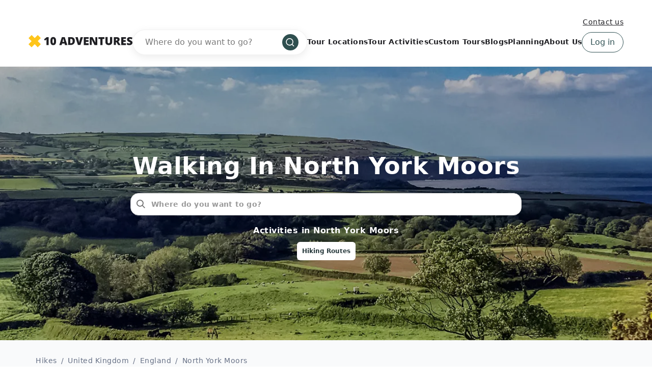

--- FILE ---
content_type: text/html; charset=UTF-8
request_url: https://www.10adventures.com/hikes/north-york-moors-national-park/
body_size: 54729
content:
<!DOCTYPE html><html lang="en"><head><meta charSet="utf-8"/><meta http-equiv="x-ua-compatible" content="ie=edge"/><meta name="viewport" content="width=device-width, initial-scale=1, shrink-to-fit=no"/><meta name="generator" content="Gatsby 5.11.0"/><meta data-react-helmet="true" name="msapplication-TileColor" content="#fec51b"/><meta data-react-helmet="true" name="theme-color" content="#ffffff"/><meta data-react-helmet="true" name="robots" content="follow,index"/><meta data-react-helmet="true" name="description" content="Walking in the North York Moors suits all ages and skill levels. Discover the best trails and enjoy stunning landscapes on unforgettable hikes."/><meta data-react-helmet="true" property="og:locale" content="en_US"/><meta data-react-helmet="true" property="og:type" content="website"/><meta data-react-helmet="true" property="og:url" content="https://www.10adventures.com/hikes/north-york-moors-national-park/"/><meta data-react-helmet="true" property="og:title" content="The 10 Best Walks in North York Moors National Park"/><meta data-react-helmet="true" property="og:description" content="Walking in the North York Moors suits all ages and skill levels. Discover the best trails and enjoy stunning landscapes on unforgettable hikes."/><meta data-react-helmet="true" property="og:site_name" content="10Adventures"/><meta data-react-helmet="true" property="og:image" content="https://d3owbckoeihl9o.cloudfront.net/images/10adv/wp-content/uploads/2020/11/106-UK-North-York-Moorsregion-1200x630.jpg"/><meta data-react-helmet="true" property="og:image:width" content="1200"/><meta data-react-helmet="true" property="og:image:height" content="630"/><meta data-react-helmet="true" property="og:image:alt" content="North York Moors"/><meta data-react-helmet="true" name="twitter:card" content="summary_large_image"/><meta data-react-helmet="true" name="twitter:site" content="@10Adventures"/><style data-href="/styles.e8bb3527084e0edd4924.css" data-identity="gatsby-global-css">.yarl__fullsize{height:100%;width:100%}.yarl__relative{position:relative}.yarl__portal{bottom:0;left:0;opacity:0;overflow:hidden;position:fixed;right:0;top:0;transition:opacity var(--yarl__fade_animation_duration,.25s) var(--yarl__fade_animation_timing_function,ease);z-index:var(--yarl__portal_zindex,9999)}.yarl__portal_open{opacity:1}.yarl__container{background-color:var(--yarl__container_background_color,var(--yarl__color_backdrop,#000));bottom:0;left:0;outline:none;overflow:hidden;overscroll-behavior:var(--yarl__controller_overscroll_behavior,contain);position:absolute;right:0;top:0;touch-action:var(--yarl__controller_touch_action,none);-webkit-user-select:none;user-select:none}.yarl__carousel{align-content:center;align-items:stretch;display:flex;flex:0 0 auto;height:100%;justify-content:center;opacity:var(--yarl__pull_opacity,1);transform:translate(var(--yarl__swipe_offset,0),var(--yarl__pull_offset,0));width:calc(100% + (var(--yarl__carousel_slides_count) - 1)*(100% + var(--yarl__carousel_spacing_px, 0)*1px + var(--yarl__carousel_spacing_percent, 0)*1%))}.yarl__carousel_with_slides{column-gap:calc(var(--yarl__carousel_spacing_px, 0)*1px + 100/(var(--yarl__carousel_slides_count)*100 + (var(--yarl__carousel_slides_count) - 1)*var(--yarl__carousel_spacing_percent, 0))*var(--yarl__carousel_spacing_percent, 0)*1%)}.yarl__flex_center{align-content:center;align-items:center;display:flex;justify-content:center}.yarl__slide{flex:1 1;overflow:hidden;padding:calc(var(--yarl__carousel_padding_px, 0)*1px + 100/(var(--yarl__carousel_slides_count)*100 + (var(--yarl__carousel_slides_count) - 1)*var(--yarl__carousel_spacing_percent, 0))*var(--yarl__carousel_padding_percent, 0)*1%);position:relative}[dir=rtl] .yarl__slide{--yarl__direction:-1}.yarl__slide_image{-webkit-touch-callout:none;max-height:100%;max-width:100%;object-fit:contain;touch-action:var(--yarl__controller_touch_action,none);user-select:none;-webkit-user-select:none}.yarl__slide_image_cover{height:100%;object-fit:cover;width:100%}.yarl__slide_image_loading{opacity:0}@media screen and (min-width:800px){.yarl__slide_wrapper:not(.yarl__slide_wrapper_interactive) .yarl__slide_image{-webkit-backface-visibility:hidden;-webkit-transform:translateZ(0);-webkit-transform-style:preserve-3d}}.yarl__slide_placeholder{left:50%;line-height:0;position:absolute;top:50%;transform:translateX(-50%) translateY(-50%)}.yarl__slide_loading{animation:yarl__delayed_fadein 1s linear;color:var(--yarl__slide_icon_loading_color,var(--yarl__color_button,hsla(0,0%,100%,.8)))}.yarl__slide_loading line{animation:yarl__stroke_opacity 1s linear infinite}.yarl__slide_loading line:first-of-type{animation-delay:-1.875s}.yarl__slide_loading line:nth-of-type(2){animation-delay:-1.75s}.yarl__slide_loading line:nth-of-type(3){animation-delay:-1.625s}.yarl__slide_loading line:nth-of-type(4){animation-delay:-1.5s}.yarl__slide_loading line:nth-of-type(5){animation-delay:-1.375s}.yarl__slide_loading line:nth-of-type(6){animation-delay:-1.25s}.yarl__slide_loading line:nth-of-type(7){animation-delay:-1.125s}.yarl__slide_loading line:nth-of-type(8){animation-delay:-1s}.yarl__slide_error{color:var(--yarl__slide_icon_error_color,red);height:var(--yarl__slide_icon_error_size,48px);width:var(--yarl__slide_icon_error_size,48px)}@media (prefers-reduced-motion){.yarl__portal,.yarl__slide{transition:unset}.yarl__slide_loading,.yarl__slide_loading line{animation:unset}}.yarl__toolbar{bottom:auto;display:flex;justify-content:flex-end;left:auto;padding:var(--yarl__toolbar_padding,8px);position:absolute;right:0;top:0}[dir=rtl] .yarl__toolbar{bottom:auto;left:0;right:auto;top:0}.yarl__icon{height:var(--yarl__icon_size,32px);width:var(--yarl__icon_size,32px)}.yarl__button{-webkit-tap-highlight-color:transparent;appearance:none;background-color:var(--yarl__button_background_color,transparent);border:var(--yarl__button_border,0);color:var(--yarl__color_button,hsla(0,0%,100%,.8));cursor:pointer;filter:var(--yarl__button_filter,drop-shadow(2px 2px 2px rgba(0,0,0,.8)));line-height:0;margin:var(--yarl__button_margin,0);outline:none;padding:var(--yarl__button_padding,8px)}.yarl__button:focus{color:var(--yarl__color_button_active,#fff)}.yarl__button:focus:not(:focus-visible){color:var(--yarl__color_button,hsla(0,0%,100%,.8))}.yarl__button:focus-visible{color:var(--yarl__color_button_active,#fff)}@media (hover:hover){.yarl__button:focus-visible:hover,.yarl__button:focus:hover,.yarl__button:hover{color:var(--yarl__color_button_active,#fff)}}.yarl__button:disabled{color:var(--yarl__color_button_disabled,hsla(0,0%,100%,.4));cursor:default}.yarl__navigation_next,.yarl__navigation_prev{padding:var(--yarl__navigation_button_padding,24px 16px);position:absolute;top:50%;transform:translateY(-50%)}.yarl__navigation_prev{left:0}[dir=rtl] .yarl__navigation_prev{left:unset;right:0;transform:translateY(-50%) rotate(180deg)}.yarl__navigation_next{right:0}[dir=rtl] .yarl__navigation_next{left:0;right:unset;transform:translateY(-50%) rotate(180deg)}.yarl__no_scroll{height:100%;overflow:hidden;overscroll-behavior:none}@keyframes yarl__delayed_fadein{0%{opacity:0}80%{opacity:0}to{opacity:1}}@keyframes yarl__stroke_opacity{0%{stroke-opacity:1}to{stroke-opacity:.125}}.yarl__slide_captions_container{background:var(--yarl__slide_captions_container_background,rgba(0,0,0,.5));left:var(--yarl__slide_captions_container_left,0);padding:var(--yarl__slide_captions_container_padding,16px);position:absolute;right:var(--yarl__slide_captions_container_right,0);-webkit-transform:translateZ(0)}.yarl__slide_title{color:var(--yarl__slide_title_color,#fff);font-size:var(--yarl__slide_title_font_size,125%);font-weight:var(--yarl__slide_title_font_weight,bolder);max-width:calc(100% - var(--yarl__toolbar_width, 0px));overflow:hidden;text-overflow:ellipsis;white-space:nowrap}.yarl__slide_title_container{top:var(--yarl__slide_title_container_top,0)}.yarl__slide_description{-webkit-box-orient:vertical;-webkit-line-clamp:var(--yarl__slide_description_max_lines,3);color:var(--yarl__slide_description_color,#fff);display:-webkit-box;-webkit-hyphens:auto;hyphens:auto;overflow:hidden;text-align:var(--yarl__slide_description_text_align,start)}.yarl__slide_description_container{bottom:var(--yarl__slide_description_container_bottom,0)}.yarl__thumbnails{display:flex;height:100%}.yarl__thumbnails_bottom,.yarl__thumbnails_end .yarl__thumbnails_track,.yarl__thumbnails_start .yarl__thumbnails_track,.yarl__thumbnails_top{flex-direction:column}.yarl__thumbnails_wrapper{flex:1 1;position:relative}.yarl__thumbnails_container{-webkit-touch-callout:none;background-color:var(--yarl__thumbnails_container_background_color,var(--yarl__color_backdrop,#000));flex:0 0 auto;overflow:hidden;padding:var(--yarl__thumbnails_container_padding,16px);position:relative;-webkit-user-select:none;user-select:none}.yarl__thumbnails_vignette{--yarl__thumbnails_vignette_size:12%;pointer-events:none;position:absolute}@media (min-width:1200px){.yarl__thumbnails_vignette{--yarl__thumbnails_vignette_size:8%}}@media (min-width:2000px){.yarl__thumbnails_vignette{--yarl__thumbnails_vignette_size:5%}}.yarl__thumbnails_bottom .yarl__thumbnails_vignette,.yarl__thumbnails_top .yarl__thumbnails_vignette{background:linear-gradient(to right,var(--yarl__color_backdrop,#000) 0,transparent var(--yarl__thumbnails_vignette_size,12%) calc(100% - var(--yarl__thumbnails_vignette_size, 12%)),var(--yarl__color_backdrop,#000) 100%);height:100%;left:0;right:0}.yarl__thumbnails_end .yarl__thumbnails_vignette,.yarl__thumbnails_start .yarl__thumbnails_vignette{background:linear-gradient(to bottom,var(--yarl__color_backdrop,#000) 0,transparent var(--yarl__thumbnails_vignette_size,12%) calc(100% - var(--yarl__thumbnails_vignette_size, 12%)),var(--yarl__color_backdrop,#000) 100%);bottom:0;top:0;width:100%}.yarl__thumbnails_track{gap:var(--yarl__thumbnails_thumbnail_gap,16px);outline:none}.yarl__thumbnails_thumbnail{-webkit-tap-highlight-color:transparent;appearance:none;background:var(--yarl__thumbnails_thumbnail_background,#000);border-color:var(--yarl__thumbnails_thumbnail_border_color,var(--yarl__color_button,hsla(0,0%,100%,.8)));border-radius:var(--yarl__thumbnails_thumbnail_border_radius,4px);border-style:var(--yarl__thumbnails_thumbnail_border_style,solid);border-width:var(--yarl__thumbnails_thumbnail_border,1px);box-sizing:content-box;cursor:pointer;flex:0 0 auto;height:var(--yarl__thumbnails_thumbnail_height,80px);outline:none;overflow:hidden;padding:var(--yarl__thumbnails_thumbnail_padding,4px);position:relative;width:var(--yarl__thumbnails_thumbnail_width,120px)}.yarl__thumbnails_thumbnail_active{border-color:var(--yarl__thumbnails_thumbnail_active_border_color,var(--yarl__color_button_active,#fff))}.yarl__thumbnails_thumbnail_fadein{animation:yarl__thumbnails_thumbnail_fadein var(--yarl__thumbnails_thumbnail_fadein_duration,.5s) ease-in-out var(--yarl__thumbnails_thumbnail_fadein_delay,0s) forwards;opacity:0}.yarl__thumbnails_thumbnail_fadeout{animation:yarl__thumbnails_thumbnail_fadeout var(--yarl__thumbnails_thumbnail_fadeout_duration,.5s) ease-in-out var(--yarl__thumbnails_thumbnail_fadeout_delay,0s) forwards;cursor:unset}.yarl__thumbnails_thumbnail_placeholder{cursor:unset;visibility:hidden}.yarl__thumbnails_thumbnail:focus{box-shadow:var(--yarl__thumbnails_thumbnail_focus_box_shadow,#000 0 0 0 2px,var(--yarl__color_button,hsla(0,0%,100%,.8)) 0 0 0 4px)}.yarl__thumbnails_thumbnail:focus:not(:focus-visible){box-shadow:unset}.yarl__thumbnails_thumbnail:focus-visible{box-shadow:var(--yarl__thumbnails_thumbnail_focus_box_shadow,#000 0 0 0 2px,var(--yarl__color_button,hsla(0,0%,100%,.8)) 0 0 0 4px)}.yarl__thumbnails_thumbnail_icon{color:var(--yarl__thumbnails_thumbnail_icon_color,var(--yarl__color_button,hsla(0,0%,100%,.8)));filter:var(--yarl__thumbnails_thumbnail_icon_filter,drop-shadow(2px 2px 2px rgba(0,0,0,.8)));height:var(--yarl__thumbnails_thumbnail_icon_size,32px);left:50%;position:absolute;top:50%;transform:translateX(-50%) translateY(-50%);width:var(--yarl__thumbnails_thumbnail_icon_size,32px)}@keyframes yarl__thumbnails_thumbnail_fadein{0%{opacity:0}to{opacity:1}}@keyframes yarl__thumbnails_thumbnail_fadeout{0%{opacity:1}to{opacity:0}}@font-face{fallback:fallback;font-family:revicons;src:url([data-uri]) format("woff"),url(/static/revicons-57fd05d4ae650374c8deeff7c4aae380.ttf) format("ttf"),url(/static/revicons-a77de540a38981833f9e31bd4c365cc6.eot) format("ttf")}.react-multi-carousel-list{align-items:center;display:flex;overflow:hidden;position:relative}.react-multi-carousel-track{backface-visibility:hidden;display:flex;flex-direction:row;list-style:none;margin:0;padding:0;position:relative;transform-style:preserve-3d;will-change:transform,transition}.react-multiple-carousel__arrow{background:rgba(0,0,0,.5);border:0;border-radius:35px;cursor:pointer;min-height:43px;min-width:43px;opacity:1;outline:0;position:absolute;transition:all .5s;z-index:1000}.react-multiple-carousel__arrow:hover{background:rgba(0,0,0,.8)}.react-multiple-carousel__arrow:before{color:#fff;display:block;font-family:revicons;font-size:20px;position:relative;text-align:center;z-index:2}.react-multiple-carousel__arrow:disabled{background:rgba(0,0,0,.5);cursor:default}.react-multiple-carousel__arrow--left{left:calc(4% + 1px)}.react-multiple-carousel__arrow--left:before{content:"\e824"}.react-multiple-carousel__arrow--right{right:calc(4% + 1px)}.react-multiple-carousel__arrow--right:before{content:"\e825"}.react-multi-carousel-dot-list{bottom:0;display:flex;justify-content:center;left:0;list-style:none;margin:0;padding:0;position:absolute;right:0;text-align:center}.react-multi-carousel-dot button{border:2px solid grey;border-radius:50%;box-shadow:none;cursor:pointer;display:inline-block;height:12px;margin:0 6px 0 0;opacity:1;outline:0;padding:0;transition:background .5s;width:12px}.react-multi-carousel-dot button:hover:active,.react-multi-carousel-dot--active button{background:#080808}.react-multi-carousel-item{backface-visibility:hidden;transform-style:preserve-3d}@media (-ms-high-contrast:active),(-ms-high-contrast:none){.react-multi-carousel-item{flex-shrink:0!important}.react-multi-carousel-track{overflow:visible!important}}[dir=rtl].react-multi-carousel-list{direction:rtl}.rtl.react-multiple-carousel__arrow--right{left:calc(4% + 1px);right:auto}.rtl.react-multiple-carousel__arrow--right:before{content:"\e824"}.rtl.react-multiple-carousel__arrow--left{left:auto;right:calc(4% + 1px)}.rtl.react-multiple-carousel__arrow--left:before{content:"\e825"}.mapboxgl-map{-webkit-tap-highlight-color:rgb(0 0 0/0);font:12px/20px Helvetica Neue,Arial,Helvetica,sans-serif;overflow:hidden;position:relative}.mapboxgl-canvas{left:0;position:absolute;top:0}.mapboxgl-map:-webkit-full-screen{height:100%;width:100%}.mapboxgl-canary{background-color:salmon}.mapboxgl-canvas-container.mapboxgl-interactive,.mapboxgl-ctrl-group button.mapboxgl-ctrl-compass{cursor:grab;-webkit-user-select:none;user-select:none}.mapboxgl-canvas-container.mapboxgl-interactive.mapboxgl-track-pointer{cursor:pointer}.mapboxgl-canvas-container.mapboxgl-interactive:active,.mapboxgl-ctrl-group button.mapboxgl-ctrl-compass:active{cursor:grabbing}.mapboxgl-canvas-container.mapboxgl-touch-zoom-rotate,.mapboxgl-canvas-container.mapboxgl-touch-zoom-rotate .mapboxgl-canvas{touch-action:pan-x pan-y}.mapboxgl-canvas-container.mapboxgl-touch-drag-pan,.mapboxgl-canvas-container.mapboxgl-touch-drag-pan .mapboxgl-canvas{touch-action:pinch-zoom}.mapboxgl-canvas-container.mapboxgl-touch-zoom-rotate.mapboxgl-touch-drag-pan,.mapboxgl-canvas-container.mapboxgl-touch-zoom-rotate.mapboxgl-touch-drag-pan .mapboxgl-canvas{touch-action:none}.mapboxgl-ctrl-bottom,.mapboxgl-ctrl-bottom-left,.mapboxgl-ctrl-bottom-right,.mapboxgl-ctrl-left,.mapboxgl-ctrl-right,.mapboxgl-ctrl-top,.mapboxgl-ctrl-top-left,.mapboxgl-ctrl-top-right{pointer-events:none;position:absolute;z-index:2}.mapboxgl-ctrl-top-left{left:0;top:0}.mapboxgl-ctrl-top{left:50%;top:0;transform:translateX(-50%)}.mapboxgl-ctrl-top-right{right:0;top:0}.mapboxgl-ctrl-right{right:0;top:50%;transform:translateY(-50%)}.mapboxgl-ctrl-bottom-right{bottom:0;right:0}.mapboxgl-ctrl-bottom{bottom:0;left:50%;transform:translateX(-50%)}.mapboxgl-ctrl-bottom-left{bottom:0;left:0}.mapboxgl-ctrl-left{left:0;top:50%;transform:translateY(-50%)}.mapboxgl-ctrl{clear:both;pointer-events:auto;transform:translate(0)}.mapboxgl-ctrl-top-left .mapboxgl-ctrl{float:left;margin:10px 0 0 10px}.mapboxgl-ctrl-top .mapboxgl-ctrl{float:left;margin:10px 0}.mapboxgl-ctrl-top-right .mapboxgl-ctrl{float:right;margin:10px 10px 0 0}.mapboxgl-ctrl-bottom-right .mapboxgl-ctrl,.mapboxgl-ctrl-right .mapboxgl-ctrl{float:right;margin:0 10px 10px 0}.mapboxgl-ctrl-bottom .mapboxgl-ctrl{float:left;margin:10px 0}.mapboxgl-ctrl-bottom-left .mapboxgl-ctrl,.mapboxgl-ctrl-left .mapboxgl-ctrl{float:left;margin:0 0 10px 10px}.mapboxgl-ctrl-group{background:#fff;border-radius:4px}.mapboxgl-ctrl-group:not(:empty){box-shadow:0 0 0 2px rgba(0,0,0,.1)}@media (-ms-high-contrast:active){.mapboxgl-ctrl-group:not(:empty){box-shadow:0 0 0 2px ButtonText}}.mapboxgl-ctrl-group button{background-color:transparent;border:0;box-sizing:border-box;cursor:pointer;display:block;height:29px;outline:none;overflow:hidden;padding:0;width:29px}.mapboxgl-ctrl-group button+button{border-top:1px solid #ddd}.mapboxgl-ctrl button .mapboxgl-ctrl-icon{background-position:50%;background-repeat:no-repeat;display:block;height:100%;width:100%}@media (-ms-high-contrast:active){.mapboxgl-ctrl-icon{background-color:transparent}.mapboxgl-ctrl-group button+button{border-top:1px solid ButtonText}}.mapboxgl-ctrl-attrib-button:focus,.mapboxgl-ctrl-group button:focus{box-shadow:0 0 2px 2px #0096ff}.mapboxgl-ctrl button:disabled{cursor:not-allowed}.mapboxgl-ctrl button:disabled .mapboxgl-ctrl-icon{opacity:.25}.mapboxgl-ctrl-group button:first-child{border-radius:4px 4px 0 0}.mapboxgl-ctrl-group button:last-child{border-radius:0 0 4px 4px}.mapboxgl-ctrl-group button:only-child{border-radius:inherit}.mapboxgl-ctrl button:not(:disabled):hover{background-color:rgb(0 0 0/5%)}.mapboxgl-ctrl-group button:focus:focus-visible{box-shadow:0 0 2px 2px #0096ff}.mapboxgl-ctrl-group button:focus:not(:focus-visible){box-shadow:none}.mapboxgl-ctrl button.mapboxgl-ctrl-zoom-out .mapboxgl-ctrl-icon{background-image:url("data:image/svg+xml;charset=utf-8,%3Csvg xmlns='http://www.w3.org/2000/svg' fill='%23333' viewBox='0 0 29 29'%3E%3Cpath d='M10 13c-.75 0-1.5.75-1.5 1.5S9.25 16 10 16h9c.75 0 1.5-.75 1.5-1.5S19.75 13 19 13h-9z'/%3E%3C/svg%3E")}.mapboxgl-ctrl button.mapboxgl-ctrl-zoom-in .mapboxgl-ctrl-icon{background-image:url("data:image/svg+xml;charset=utf-8,%3Csvg xmlns='http://www.w3.org/2000/svg' fill='%23333' viewBox='0 0 29 29'%3E%3Cpath d='M14.5 8.5c-.75 0-1.5.75-1.5 1.5v3h-3c-.75 0-1.5.75-1.5 1.5S9.25 16 10 16h3v3c0 .75.75 1.5 1.5 1.5S16 19.75 16 19v-3h3c.75 0 1.5-.75 1.5-1.5S19.75 13 19 13h-3v-3c0-.75-.75-1.5-1.5-1.5z'/%3E%3C/svg%3E")}@media (-ms-high-contrast:active){.mapboxgl-ctrl button.mapboxgl-ctrl-zoom-out .mapboxgl-ctrl-icon{background-image:url("data:image/svg+xml;charset=utf-8,%3Csvg xmlns='http://www.w3.org/2000/svg' fill='%23fff' viewBox='0 0 29 29'%3E%3Cpath d='M10 13c-.75 0-1.5.75-1.5 1.5S9.25 16 10 16h9c.75 0 1.5-.75 1.5-1.5S19.75 13 19 13h-9z'/%3E%3C/svg%3E")}.mapboxgl-ctrl button.mapboxgl-ctrl-zoom-in .mapboxgl-ctrl-icon{background-image:url("data:image/svg+xml;charset=utf-8,%3Csvg xmlns='http://www.w3.org/2000/svg' fill='%23fff' viewBox='0 0 29 29'%3E%3Cpath d='M14.5 8.5c-.75 0-1.5.75-1.5 1.5v3h-3c-.75 0-1.5.75-1.5 1.5S9.25 16 10 16h3v3c0 .75.75 1.5 1.5 1.5S16 19.75 16 19v-3h3c.75 0 1.5-.75 1.5-1.5S19.75 13 19 13h-3v-3c0-.75-.75-1.5-1.5-1.5z'/%3E%3C/svg%3E")}}@media (-ms-high-contrast:black-on-white){.mapboxgl-ctrl button.mapboxgl-ctrl-zoom-out .mapboxgl-ctrl-icon{background-image:url("data:image/svg+xml;charset=utf-8,%3Csvg xmlns='http://www.w3.org/2000/svg' viewBox='0 0 29 29'%3E%3Cpath d='M10 13c-.75 0-1.5.75-1.5 1.5S9.25 16 10 16h9c.75 0 1.5-.75 1.5-1.5S19.75 13 19 13h-9z'/%3E%3C/svg%3E")}.mapboxgl-ctrl button.mapboxgl-ctrl-zoom-in .mapboxgl-ctrl-icon{background-image:url("data:image/svg+xml;charset=utf-8,%3Csvg xmlns='http://www.w3.org/2000/svg' viewBox='0 0 29 29'%3E%3Cpath d='M14.5 8.5c-.75 0-1.5.75-1.5 1.5v3h-3c-.75 0-1.5.75-1.5 1.5S9.25 16 10 16h3v3c0 .75.75 1.5 1.5 1.5S16 19.75 16 19v-3h3c.75 0 1.5-.75 1.5-1.5S19.75 13 19 13h-3v-3c0-.75-.75-1.5-1.5-1.5z'/%3E%3C/svg%3E")}}.mapboxgl-ctrl button.mapboxgl-ctrl-fullscreen .mapboxgl-ctrl-icon{background-image:url("data:image/svg+xml;charset=utf-8,%3Csvg xmlns='http://www.w3.org/2000/svg' fill='%23333' viewBox='0 0 29 29'%3E%3Cpath d='M24 16v5.5c0 1.75-.75 2.5-2.5 2.5H16v-1l3-1.5-4-5.5 1-1 5.5 4 1.5-3h1zM6 16l1.5 3 5.5-4 1 1-4 5.5 3 1.5v1H7.5C5.75 24 5 23.25 5 21.5V16h1zm7-11v1l-3 1.5 4 5.5-1 1-5.5-4L6 13H5V7.5C5 5.75 5.75 5 7.5 5H13zm11 2.5c0-1.75-.75-2.5-2.5-2.5H16v1l3 1.5-4 5.5 1 1 5.5-4 1.5 3h1V7.5z'/%3E%3C/svg%3E")}.mapboxgl-ctrl button.mapboxgl-ctrl-shrink .mapboxgl-ctrl-icon{background-image:url("data:image/svg+xml;charset=utf-8,%3Csvg xmlns='http://www.w3.org/2000/svg' viewBox='0 0 29 29'%3E%3Cpath d='M18.5 16c-1.75 0-2.5.75-2.5 2.5V24h1l1.5-3 5.5 4 1-1-4-5.5 3-1.5v-1h-5.5zM13 18.5c0-1.75-.75-2.5-2.5-2.5H5v1l3 1.5L4 24l1 1 5.5-4 1.5 3h1v-5.5zm3-8c0 1.75.75 2.5 2.5 2.5H24v-1l-3-1.5L25 5l-1-1-5.5 4L17 5h-1v5.5zM10.5 13c1.75 0 2.5-.75 2.5-2.5V5h-1l-1.5 3L5 4 4 5l4 5.5L5 12v1h5.5z'/%3E%3C/svg%3E")}@media (-ms-high-contrast:active){.mapboxgl-ctrl button.mapboxgl-ctrl-fullscreen .mapboxgl-ctrl-icon{background-image:url("data:image/svg+xml;charset=utf-8,%3Csvg xmlns='http://www.w3.org/2000/svg' fill='%23fff' viewBox='0 0 29 29'%3E%3Cpath d='M24 16v5.5c0 1.75-.75 2.5-2.5 2.5H16v-1l3-1.5-4-5.5 1-1 5.5 4 1.5-3h1zM6 16l1.5 3 5.5-4 1 1-4 5.5 3 1.5v1H7.5C5.75 24 5 23.25 5 21.5V16h1zm7-11v1l-3 1.5 4 5.5-1 1-5.5-4L6 13H5V7.5C5 5.75 5.75 5 7.5 5H13zm11 2.5c0-1.75-.75-2.5-2.5-2.5H16v1l3 1.5-4 5.5 1 1 5.5-4 1.5 3h1V7.5z'/%3E%3C/svg%3E")}.mapboxgl-ctrl button.mapboxgl-ctrl-shrink .mapboxgl-ctrl-icon{background-image:url("data:image/svg+xml;charset=utf-8,%3Csvg xmlns='http://www.w3.org/2000/svg' fill='%23fff' viewBox='0 0 29 29'%3E%3Cpath d='M18.5 16c-1.75 0-2.5.75-2.5 2.5V24h1l1.5-3 5.5 4 1-1-4-5.5 3-1.5v-1h-5.5zM13 18.5c0-1.75-.75-2.5-2.5-2.5H5v1l3 1.5L4 24l1 1 5.5-4 1.5 3h1v-5.5zm3-8c0 1.75.75 2.5 2.5 2.5H24v-1l-3-1.5L25 5l-1-1-5.5 4L17 5h-1v5.5zM10.5 13c1.75 0 2.5-.75 2.5-2.5V5h-1l-1.5 3L5 4 4 5l4 5.5L5 12v1h5.5z'/%3E%3C/svg%3E")}}@media (-ms-high-contrast:black-on-white){.mapboxgl-ctrl button.mapboxgl-ctrl-fullscreen .mapboxgl-ctrl-icon{background-image:url("data:image/svg+xml;charset=utf-8,%3Csvg xmlns='http://www.w3.org/2000/svg' viewBox='0 0 29 29'%3E%3Cpath d='M24 16v5.5c0 1.75-.75 2.5-2.5 2.5H16v-1l3-1.5-4-5.5 1-1 5.5 4 1.5-3h1zM6 16l1.5 3 5.5-4 1 1-4 5.5 3 1.5v1H7.5C5.75 24 5 23.25 5 21.5V16h1zm7-11v1l-3 1.5 4 5.5-1 1-5.5-4L6 13H5V7.5C5 5.75 5.75 5 7.5 5H13zm11 2.5c0-1.75-.75-2.5-2.5-2.5H16v1l3 1.5-4 5.5 1 1 5.5-4 1.5 3h1V7.5z'/%3E%3C/svg%3E")}.mapboxgl-ctrl button.mapboxgl-ctrl-shrink .mapboxgl-ctrl-icon{background-image:url("data:image/svg+xml;charset=utf-8,%3Csvg xmlns='http://www.w3.org/2000/svg' viewBox='0 0 29 29'%3E%3Cpath d='M18.5 16c-1.75 0-2.5.75-2.5 2.5V24h1l1.5-3 5.5 4 1-1-4-5.5 3-1.5v-1h-5.5zM13 18.5c0-1.75-.75-2.5-2.5-2.5H5v1l3 1.5L4 24l1 1 5.5-4 1.5 3h1v-5.5zm3-8c0 1.75.75 2.5 2.5 2.5H24v-1l-3-1.5L25 5l-1-1-5.5 4L17 5h-1v5.5zM10.5 13c1.75 0 2.5-.75 2.5-2.5V5h-1l-1.5 3L5 4 4 5l4 5.5L5 12v1h5.5z'/%3E%3C/svg%3E")}}.mapboxgl-ctrl button.mapboxgl-ctrl-compass .mapboxgl-ctrl-icon{background-image:url("data:image/svg+xml;charset=utf-8,%3Csvg xmlns='http://www.w3.org/2000/svg' fill='%23333' viewBox='0 0 29 29'%3E%3Cpath d='m10.5 14 4-8 4 8h-8z'/%3E%3Cpath fill='%23ccc' d='m10.5 16 4 8 4-8h-8z'/%3E%3C/svg%3E")}@media (-ms-high-contrast:active){.mapboxgl-ctrl button.mapboxgl-ctrl-compass .mapboxgl-ctrl-icon{background-image:url("data:image/svg+xml;charset=utf-8,%3Csvg xmlns='http://www.w3.org/2000/svg' fill='%23fff' viewBox='0 0 29 29'%3E%3Cpath d='m10.5 14 4-8 4 8h-8z'/%3E%3Cpath fill='%23999' d='m10.5 16 4 8 4-8h-8z'/%3E%3C/svg%3E")}}@media (-ms-high-contrast:black-on-white){.mapboxgl-ctrl button.mapboxgl-ctrl-compass .mapboxgl-ctrl-icon{background-image:url("data:image/svg+xml;charset=utf-8,%3Csvg xmlns='http://www.w3.org/2000/svg' viewBox='0 0 29 29'%3E%3Cpath d='m10.5 14 4-8 4 8h-8z'/%3E%3Cpath fill='%23ccc' d='m10.5 16 4 8 4-8h-8z'/%3E%3C/svg%3E")}}.mapboxgl-ctrl button.mapboxgl-ctrl-geolocate .mapboxgl-ctrl-icon{background-image:url("data:image/svg+xml;charset=utf-8,%3Csvg xmlns='http://www.w3.org/2000/svg' fill='%23333' viewBox='0 0 20 20'%3E%3Cpath d='M10 4C9 4 9 5 9 5v.1A5 5 0 0 0 5.1 9H5s-1 0-1 1 1 1 1 1h.1A5 5 0 0 0 9 14.9v.1s0 1 1 1 1-1 1-1v-.1a5 5 0 0 0 3.9-3.9h.1s1 0 1-1-1-1-1-1h-.1A5 5 0 0 0 11 5.1V5s0-1-1-1zm0 2.5a3.5 3.5 0 1 1 0 7 3.5 3.5 0 1 1 0-7z'/%3E%3Ccircle cx='10' cy='10' r='2'/%3E%3C/svg%3E")}.mapboxgl-ctrl button.mapboxgl-ctrl-geolocate:disabled .mapboxgl-ctrl-icon{background-image:url("data:image/svg+xml;charset=utf-8,%3Csvg xmlns='http://www.w3.org/2000/svg' fill='%23aaa' viewBox='0 0 20 20'%3E%3Cpath d='M10 4C9 4 9 5 9 5v.1A5 5 0 0 0 5.1 9H5s-1 0-1 1 1 1 1 1h.1A5 5 0 0 0 9 14.9v.1s0 1 1 1 1-1 1-1v-.1a5 5 0 0 0 3.9-3.9h.1s1 0 1-1-1-1-1-1h-.1A5 5 0 0 0 11 5.1V5s0-1-1-1zm0 2.5a3.5 3.5 0 1 1 0 7 3.5 3.5 0 1 1 0-7z'/%3E%3Ccircle cx='10' cy='10' r='2'/%3E%3Cpath fill='red' d='m14 5 1 1-9 9-1-1 9-9z'/%3E%3C/svg%3E")}.mapboxgl-ctrl button.mapboxgl-ctrl-geolocate.mapboxgl-ctrl-geolocate-active .mapboxgl-ctrl-icon{background-image:url("data:image/svg+xml;charset=utf-8,%3Csvg xmlns='http://www.w3.org/2000/svg' fill='%2333b5e5' viewBox='0 0 20 20'%3E%3Cpath d='M10 4C9 4 9 5 9 5v.1A5 5 0 0 0 5.1 9H5s-1 0-1 1 1 1 1 1h.1A5 5 0 0 0 9 14.9v.1s0 1 1 1 1-1 1-1v-.1a5 5 0 0 0 3.9-3.9h.1s1 0 1-1-1-1-1-1h-.1A5 5 0 0 0 11 5.1V5s0-1-1-1zm0 2.5a3.5 3.5 0 1 1 0 7 3.5 3.5 0 1 1 0-7z'/%3E%3Ccircle cx='10' cy='10' r='2'/%3E%3C/svg%3E")}.mapboxgl-ctrl button.mapboxgl-ctrl-geolocate.mapboxgl-ctrl-geolocate-active-error .mapboxgl-ctrl-icon{background-image:url("data:image/svg+xml;charset=utf-8,%3Csvg xmlns='http://www.w3.org/2000/svg' fill='%23e58978' viewBox='0 0 20 20'%3E%3Cpath d='M10 4C9 4 9 5 9 5v.1A5 5 0 0 0 5.1 9H5s-1 0-1 1 1 1 1 1h.1A5 5 0 0 0 9 14.9v.1s0 1 1 1 1-1 1-1v-.1a5 5 0 0 0 3.9-3.9h.1s1 0 1-1-1-1-1-1h-.1A5 5 0 0 0 11 5.1V5s0-1-1-1zm0 2.5a3.5 3.5 0 1 1 0 7 3.5 3.5 0 1 1 0-7z'/%3E%3Ccircle cx='10' cy='10' r='2'/%3E%3C/svg%3E")}.mapboxgl-ctrl button.mapboxgl-ctrl-geolocate.mapboxgl-ctrl-geolocate-background .mapboxgl-ctrl-icon{background-image:url("data:image/svg+xml;charset=utf-8,%3Csvg xmlns='http://www.w3.org/2000/svg' fill='%2333b5e5' viewBox='0 0 20 20'%3E%3Cpath d='M10 4C9 4 9 5 9 5v.1A5 5 0 0 0 5.1 9H5s-1 0-1 1 1 1 1 1h.1A5 5 0 0 0 9 14.9v.1s0 1 1 1 1-1 1-1v-.1a5 5 0 0 0 3.9-3.9h.1s1 0 1-1-1-1-1-1h-.1A5 5 0 0 0 11 5.1V5s0-1-1-1zm0 2.5a3.5 3.5 0 1 1 0 7 3.5 3.5 0 1 1 0-7z'/%3E%3C/svg%3E")}.mapboxgl-ctrl button.mapboxgl-ctrl-geolocate.mapboxgl-ctrl-geolocate-background-error .mapboxgl-ctrl-icon{background-image:url("data:image/svg+xml;charset=utf-8,%3Csvg xmlns='http://www.w3.org/2000/svg' fill='%23e54e33' viewBox='0 0 20 20'%3E%3Cpath d='M10 4C9 4 9 5 9 5v.1A5 5 0 0 0 5.1 9H5s-1 0-1 1 1 1 1 1h.1A5 5 0 0 0 9 14.9v.1s0 1 1 1 1-1 1-1v-.1a5 5 0 0 0 3.9-3.9h.1s1 0 1-1-1-1-1-1h-.1A5 5 0 0 0 11 5.1V5s0-1-1-1zm0 2.5a3.5 3.5 0 1 1 0 7 3.5 3.5 0 1 1 0-7z'/%3E%3C/svg%3E")}.mapboxgl-ctrl button.mapboxgl-ctrl-geolocate.mapboxgl-ctrl-geolocate-waiting .mapboxgl-ctrl-icon{animation:mapboxgl-spin 2s linear infinite}@media (-ms-high-contrast:active){.mapboxgl-ctrl button.mapboxgl-ctrl-geolocate .mapboxgl-ctrl-icon{background-image:url("data:image/svg+xml;charset=utf-8,%3Csvg xmlns='http://www.w3.org/2000/svg' fill='%23fff' viewBox='0 0 20 20'%3E%3Cpath d='M10 4C9 4 9 5 9 5v.1A5 5 0 0 0 5.1 9H5s-1 0-1 1 1 1 1 1h.1A5 5 0 0 0 9 14.9v.1s0 1 1 1 1-1 1-1v-.1a5 5 0 0 0 3.9-3.9h.1s1 0 1-1-1-1-1-1h-.1A5 5 0 0 0 11 5.1V5s0-1-1-1zm0 2.5a3.5 3.5 0 1 1 0 7 3.5 3.5 0 1 1 0-7z'/%3E%3Ccircle cx='10' cy='10' r='2'/%3E%3C/svg%3E")}.mapboxgl-ctrl button.mapboxgl-ctrl-geolocate:disabled .mapboxgl-ctrl-icon{background-image:url("data:image/svg+xml;charset=utf-8,%3Csvg xmlns='http://www.w3.org/2000/svg' fill='%23999' viewBox='0 0 20 20'%3E%3Cpath d='M10 4C9 4 9 5 9 5v.1A5 5 0 0 0 5.1 9H5s-1 0-1 1 1 1 1 1h.1A5 5 0 0 0 9 14.9v.1s0 1 1 1 1-1 1-1v-.1a5 5 0 0 0 3.9-3.9h.1s1 0 1-1-1-1-1-1h-.1A5 5 0 0 0 11 5.1V5s0-1-1-1zm0 2.5a3.5 3.5 0 1 1 0 7 3.5 3.5 0 1 1 0-7z'/%3E%3Ccircle cx='10' cy='10' r='2'/%3E%3Cpath fill='red' d='m14 5 1 1-9 9-1-1 9-9z'/%3E%3C/svg%3E")}.mapboxgl-ctrl button.mapboxgl-ctrl-geolocate.mapboxgl-ctrl-geolocate-active .mapboxgl-ctrl-icon{background-image:url("data:image/svg+xml;charset=utf-8,%3Csvg xmlns='http://www.w3.org/2000/svg' fill='%2333b5e5' viewBox='0 0 20 20'%3E%3Cpath d='M10 4C9 4 9 5 9 5v.1A5 5 0 0 0 5.1 9H5s-1 0-1 1 1 1 1 1h.1A5 5 0 0 0 9 14.9v.1s0 1 1 1 1-1 1-1v-.1a5 5 0 0 0 3.9-3.9h.1s1 0 1-1-1-1-1-1h-.1A5 5 0 0 0 11 5.1V5s0-1-1-1zm0 2.5a3.5 3.5 0 1 1 0 7 3.5 3.5 0 1 1 0-7z'/%3E%3Ccircle cx='10' cy='10' r='2'/%3E%3C/svg%3E")}.mapboxgl-ctrl button.mapboxgl-ctrl-geolocate.mapboxgl-ctrl-geolocate-active-error .mapboxgl-ctrl-icon{background-image:url("data:image/svg+xml;charset=utf-8,%3Csvg xmlns='http://www.w3.org/2000/svg' fill='%23e58978' viewBox='0 0 20 20'%3E%3Cpath d='M10 4C9 4 9 5 9 5v.1A5 5 0 0 0 5.1 9H5s-1 0-1 1 1 1 1 1h.1A5 5 0 0 0 9 14.9v.1s0 1 1 1 1-1 1-1v-.1a5 5 0 0 0 3.9-3.9h.1s1 0 1-1-1-1-1-1h-.1A5 5 0 0 0 11 5.1V5s0-1-1-1zm0 2.5a3.5 3.5 0 1 1 0 7 3.5 3.5 0 1 1 0-7z'/%3E%3Ccircle cx='10' cy='10' r='2'/%3E%3C/svg%3E")}.mapboxgl-ctrl button.mapboxgl-ctrl-geolocate.mapboxgl-ctrl-geolocate-background .mapboxgl-ctrl-icon{background-image:url("data:image/svg+xml;charset=utf-8,%3Csvg xmlns='http://www.w3.org/2000/svg' fill='%2333b5e5' viewBox='0 0 20 20'%3E%3Cpath d='M10 4C9 4 9 5 9 5v.1A5 5 0 0 0 5.1 9H5s-1 0-1 1 1 1 1 1h.1A5 5 0 0 0 9 14.9v.1s0 1 1 1 1-1 1-1v-.1a5 5 0 0 0 3.9-3.9h.1s1 0 1-1-1-1-1-1h-.1A5 5 0 0 0 11 5.1V5s0-1-1-1zm0 2.5a3.5 3.5 0 1 1 0 7 3.5 3.5 0 1 1 0-7z'/%3E%3C/svg%3E")}.mapboxgl-ctrl button.mapboxgl-ctrl-geolocate.mapboxgl-ctrl-geolocate-background-error .mapboxgl-ctrl-icon{background-image:url("data:image/svg+xml;charset=utf-8,%3Csvg xmlns='http://www.w3.org/2000/svg' fill='%23e54e33' viewBox='0 0 20 20'%3E%3Cpath d='M10 4C9 4 9 5 9 5v.1A5 5 0 0 0 5.1 9H5s-1 0-1 1 1 1 1 1h.1A5 5 0 0 0 9 14.9v.1s0 1 1 1 1-1 1-1v-.1a5 5 0 0 0 3.9-3.9h.1s1 0 1-1-1-1-1-1h-.1A5 5 0 0 0 11 5.1V5s0-1-1-1zm0 2.5a3.5 3.5 0 1 1 0 7 3.5 3.5 0 1 1 0-7z'/%3E%3C/svg%3E")}}@media (-ms-high-contrast:black-on-white){.mapboxgl-ctrl button.mapboxgl-ctrl-geolocate .mapboxgl-ctrl-icon{background-image:url("data:image/svg+xml;charset=utf-8,%3Csvg xmlns='http://www.w3.org/2000/svg' viewBox='0 0 20 20'%3E%3Cpath d='M10 4C9 4 9 5 9 5v.1A5 5 0 0 0 5.1 9H5s-1 0-1 1 1 1 1 1h.1A5 5 0 0 0 9 14.9v.1s0 1 1 1 1-1 1-1v-.1a5 5 0 0 0 3.9-3.9h.1s1 0 1-1-1-1-1-1h-.1A5 5 0 0 0 11 5.1V5s0-1-1-1zm0 2.5a3.5 3.5 0 1 1 0 7 3.5 3.5 0 1 1 0-7z'/%3E%3Ccircle cx='10' cy='10' r='2'/%3E%3C/svg%3E")}.mapboxgl-ctrl button.mapboxgl-ctrl-geolocate:disabled .mapboxgl-ctrl-icon{background-image:url("data:image/svg+xml;charset=utf-8,%3Csvg xmlns='http://www.w3.org/2000/svg' fill='%23666' viewBox='0 0 20 20'%3E%3Cpath d='M10 4C9 4 9 5 9 5v.1A5 5 0 0 0 5.1 9H5s-1 0-1 1 1 1 1 1h.1A5 5 0 0 0 9 14.9v.1s0 1 1 1 1-1 1-1v-.1a5 5 0 0 0 3.9-3.9h.1s1 0 1-1-1-1-1-1h-.1A5 5 0 0 0 11 5.1V5s0-1-1-1zm0 2.5a3.5 3.5 0 1 1 0 7 3.5 3.5 0 1 1 0-7z'/%3E%3Ccircle cx='10' cy='10' r='2'/%3E%3Cpath fill='red' d='m14 5 1 1-9 9-1-1 9-9z'/%3E%3C/svg%3E")}}@keyframes mapboxgl-spin{0%{transform:rotate(0deg)}to{transform:rotate(1turn)}}a.mapboxgl-ctrl-logo{background-image:url("data:image/svg+xml;charset=utf-8,%3Csvg xmlns='http://www.w3.org/2000/svg' xmlns:xlink='http://www.w3.org/1999/xlink' fill-rule='evenodd' viewBox='0 0 88 23'%3E%3Cdefs%3E%3Cpath id='prefix__a' d='M11.5 2.25c5.105 0 9.25 4.145 9.25 9.25s-4.145 9.25-9.25 9.25-9.25-4.145-9.25-9.25 4.145-9.25 9.25-9.25zM6.997 15.983c-.051-.338-.828-5.802 2.233-8.873a4.395 4.395 0 0 1 3.13-1.28c1.27 0 2.49.51 3.39 1.42.91.9 1.42 2.12 1.42 3.39 0 1.18-.449 2.301-1.28 3.13C12.72 16.93 7 16 7 16l-.003-.017zM15.3 10.5l-2 .8-.8 2-.8-2-2-.8 2-.8.8-2 .8 2 2 .8z'/%3E%3Cpath id='prefix__b' d='M50.63 8c.13 0 .23.1.23.23V9c.7-.76 1.7-1.18 2.73-1.18 2.17 0 3.95 1.85 3.95 4.17s-1.77 4.19-3.94 4.19c-1.04 0-2.03-.43-2.74-1.18v3.77c0 .13-.1.23-.23.23h-1.4c-.13 0-.23-.1-.23-.23V8.23c0-.12.1-.23.23-.23h1.4zm-3.86.01c.01 0 .01 0 .01-.01.13 0 .22.1.22.22v7.55c0 .12-.1.23-.23.23h-1.4c-.13 0-.23-.1-.23-.23V15c-.7.76-1.69 1.19-2.73 1.19-2.17 0-3.94-1.87-3.94-4.19 0-2.32 1.77-4.19 3.94-4.19 1.03 0 2.02.43 2.73 1.18v-.75c0-.12.1-.23.23-.23h1.4zm26.375-.19a4.24 4.24 0 0 0-4.16 3.29c-.13.59-.13 1.19 0 1.77a4.233 4.233 0 0 0 4.17 3.3c2.35 0 4.26-1.87 4.26-4.19 0-2.32-1.9-4.17-4.27-4.17zM60.63 5c.13 0 .23.1.23.23v3.76c.7-.76 1.7-1.18 2.73-1.18 1.88 0 3.45 1.4 3.84 3.28.13.59.13 1.2 0 1.8-.39 1.88-1.96 3.29-3.84 3.29-1.03 0-2.02-.43-2.73-1.18v.77c0 .12-.1.23-.23.23h-1.4c-.13 0-.23-.1-.23-.23V5.23c0-.12.1-.23.23-.23h1.4zm-34 11h-1.4c-.13 0-.23-.11-.23-.23V8.22c.01-.13.1-.22.23-.22h1.4c.13 0 .22.11.23.22v.68c.5-.68 1.3-1.09 2.16-1.1h.03c1.09 0 2.09.6 2.6 1.55.45-.95 1.4-1.55 2.44-1.56 1.62 0 2.93 1.25 2.9 2.78l.03 5.2c0 .13-.1.23-.23.23h-1.41c-.13 0-.23-.11-.23-.23v-4.59c0-.98-.74-1.71-1.62-1.71-.8 0-1.46.7-1.59 1.62l.01 4.68c0 .13-.11.23-.23.23h-1.41c-.13 0-.23-.11-.23-.23v-4.59c0-.98-.74-1.71-1.62-1.71-.85 0-1.54.79-1.6 1.8v4.5c0 .13-.1.23-.23.23zm53.615 0h-1.61c-.04 0-.08-.01-.12-.03-.09-.06-.13-.19-.06-.28l2.43-3.71-2.39-3.65a.213.213 0 0 1-.03-.12c0-.12.09-.21.21-.21h1.61c.13 0 .24.06.3.17l1.41 2.37 1.4-2.37a.34.34 0 0 1 .3-.17h1.6c.04 0 .08.01.12.03.09.06.13.19.06.28l-2.37 3.65 2.43 3.7c0 .05.01.09.01.13 0 .12-.09.21-.21.21h-1.61c-.13 0-.24-.06-.3-.17l-1.44-2.42-1.44 2.42a.34.34 0 0 1-.3.17zm-7.12-1.49c-1.33 0-2.42-1.12-2.42-2.51 0-1.39 1.08-2.52 2.42-2.52 1.33 0 2.42 1.12 2.42 2.51 0 1.39-1.08 2.51-2.42 2.52zm-19.865 0c-1.32 0-2.39-1.11-2.42-2.48v-.07c.02-1.38 1.09-2.49 2.4-2.49 1.32 0 2.41 1.12 2.41 2.51 0 1.39-1.07 2.52-2.39 2.53zm-8.11-2.48c-.01 1.37-1.09 2.47-2.41 2.47s-2.42-1.12-2.42-2.51c0-1.39 1.08-2.52 2.4-2.52 1.33 0 2.39 1.11 2.41 2.48l.02.08zm18.12 2.47c-1.32 0-2.39-1.11-2.41-2.48v-.06c.02-1.38 1.09-2.48 2.41-2.48s2.42 1.12 2.42 2.51c0 1.39-1.09 2.51-2.42 2.51z'/%3E%3C/defs%3E%3Cmask id='prefix__c'%3E%3Crect width='100%25' height='100%25' fill='%23fff'/%3E%3Cuse xlink:href='%23prefix__a'/%3E%3Cuse xlink:href='%23prefix__b'/%3E%3C/mask%3E%3Cg stroke='%23000' stroke-width='3' opacity='.3'%3E%3Ccircle cx='11.5' cy='11.5' r='9.25' mask='url(%23prefix__c)'/%3E%3Cuse xlink:href='%23prefix__b' mask='url(%23prefix__c)'/%3E%3C/g%3E%3Cg fill='%23fff' opacity='.9'%3E%3Cuse xlink:href='%23prefix__a'/%3E%3Cuse xlink:href='%23prefix__b'/%3E%3C/g%3E%3C/svg%3E");background-repeat:no-repeat;cursor:pointer;display:block;height:23px;margin:0 0 -4px -4px;overflow:hidden;width:88px}a.mapboxgl-ctrl-logo.mapboxgl-compact{width:23px}@media (-ms-high-contrast:active){a.mapboxgl-ctrl-logo{background-color:transparent;background-image:url("data:image/svg+xml;charset=utf-8,%3Csvg xmlns='http://www.w3.org/2000/svg' xmlns:xlink='http://www.w3.org/1999/xlink' fill-rule='evenodd' viewBox='0 0 88 23'%3E%3Cdefs%3E%3Cpath id='prefix__a' d='M11.5 2.25c5.105 0 9.25 4.145 9.25 9.25s-4.145 9.25-9.25 9.25-9.25-4.145-9.25-9.25 4.145-9.25 9.25-9.25zM6.997 15.983c-.051-.338-.828-5.802 2.233-8.873a4.395 4.395 0 0 1 3.13-1.28c1.27 0 2.49.51 3.39 1.42.91.9 1.42 2.12 1.42 3.39 0 1.18-.449 2.301-1.28 3.13C12.72 16.93 7 16 7 16l-.003-.017zM15.3 10.5l-2 .8-.8 2-.8-2-2-.8 2-.8.8-2 .8 2 2 .8z'/%3E%3Cpath id='prefix__b' d='M50.63 8c.13 0 .23.1.23.23V9c.7-.76 1.7-1.18 2.73-1.18 2.17 0 3.95 1.85 3.95 4.17s-1.77 4.19-3.94 4.19c-1.04 0-2.03-.43-2.74-1.18v3.77c0 .13-.1.23-.23.23h-1.4c-.13 0-.23-.1-.23-.23V8.23c0-.12.1-.23.23-.23h1.4zm-3.86.01c.01 0 .01 0 .01-.01.13 0 .22.1.22.22v7.55c0 .12-.1.23-.23.23h-1.4c-.13 0-.23-.1-.23-.23V15c-.7.76-1.69 1.19-2.73 1.19-2.17 0-3.94-1.87-3.94-4.19 0-2.32 1.77-4.19 3.94-4.19 1.03 0 2.02.43 2.73 1.18v-.75c0-.12.1-.23.23-.23h1.4zm26.375-.19a4.24 4.24 0 0 0-4.16 3.29c-.13.59-.13 1.19 0 1.77a4.233 4.233 0 0 0 4.17 3.3c2.35 0 4.26-1.87 4.26-4.19 0-2.32-1.9-4.17-4.27-4.17zM60.63 5c.13 0 .23.1.23.23v3.76c.7-.76 1.7-1.18 2.73-1.18 1.88 0 3.45 1.4 3.84 3.28.13.59.13 1.2 0 1.8-.39 1.88-1.96 3.29-3.84 3.29-1.03 0-2.02-.43-2.73-1.18v.77c0 .12-.1.23-.23.23h-1.4c-.13 0-.23-.1-.23-.23V5.23c0-.12.1-.23.23-.23h1.4zm-34 11h-1.4c-.13 0-.23-.11-.23-.23V8.22c.01-.13.1-.22.23-.22h1.4c.13 0 .22.11.23.22v.68c.5-.68 1.3-1.09 2.16-1.1h.03c1.09 0 2.09.6 2.6 1.55.45-.95 1.4-1.55 2.44-1.56 1.62 0 2.93 1.25 2.9 2.78l.03 5.2c0 .13-.1.23-.23.23h-1.41c-.13 0-.23-.11-.23-.23v-4.59c0-.98-.74-1.71-1.62-1.71-.8 0-1.46.7-1.59 1.62l.01 4.68c0 .13-.11.23-.23.23h-1.41c-.13 0-.23-.11-.23-.23v-4.59c0-.98-.74-1.71-1.62-1.71-.85 0-1.54.79-1.6 1.8v4.5c0 .13-.1.23-.23.23zm53.615 0h-1.61c-.04 0-.08-.01-.12-.03-.09-.06-.13-.19-.06-.28l2.43-3.71-2.39-3.65a.213.213 0 0 1-.03-.12c0-.12.09-.21.21-.21h1.61c.13 0 .24.06.3.17l1.41 2.37 1.4-2.37a.34.34 0 0 1 .3-.17h1.6c.04 0 .08.01.12.03.09.06.13.19.06.28l-2.37 3.65 2.43 3.7c0 .05.01.09.01.13 0 .12-.09.21-.21.21h-1.61c-.13 0-.24-.06-.3-.17l-1.44-2.42-1.44 2.42a.34.34 0 0 1-.3.17zm-7.12-1.49c-1.33 0-2.42-1.12-2.42-2.51 0-1.39 1.08-2.52 2.42-2.52 1.33 0 2.42 1.12 2.42 2.51 0 1.39-1.08 2.51-2.42 2.52zm-19.865 0c-1.32 0-2.39-1.11-2.42-2.48v-.07c.02-1.38 1.09-2.49 2.4-2.49 1.32 0 2.41 1.12 2.41 2.51 0 1.39-1.07 2.52-2.39 2.53zm-8.11-2.48c-.01 1.37-1.09 2.47-2.41 2.47s-2.42-1.12-2.42-2.51c0-1.39 1.08-2.52 2.4-2.52 1.33 0 2.39 1.11 2.41 2.48l.02.08zm18.12 2.47c-1.32 0-2.39-1.11-2.41-2.48v-.06c.02-1.38 1.09-2.48 2.41-2.48s2.42 1.12 2.42 2.51c0 1.39-1.09 2.51-2.42 2.51z'/%3E%3C/defs%3E%3Cmask id='prefix__c'%3E%3Crect width='100%25' height='100%25' fill='%23fff'/%3E%3Cuse xlink:href='%23prefix__a'/%3E%3Cuse xlink:href='%23prefix__b'/%3E%3C/mask%3E%3Cg stroke='%23000' stroke-width='3'%3E%3Ccircle cx='11.5' cy='11.5' r='9.25' mask='url(%23prefix__c)'/%3E%3Cuse xlink:href='%23prefix__b' mask='url(%23prefix__c)'/%3E%3C/g%3E%3Cg fill='%23fff'%3E%3Cuse xlink:href='%23prefix__a'/%3E%3Cuse xlink:href='%23prefix__b'/%3E%3C/g%3E%3C/svg%3E")}}@media (-ms-high-contrast:black-on-white){a.mapboxgl-ctrl-logo{background-image:url("data:image/svg+xml;charset=utf-8,%3Csvg xmlns='http://www.w3.org/2000/svg' xmlns:xlink='http://www.w3.org/1999/xlink' fill-rule='evenodd' viewBox='0 0 88 23'%3E%3Cdefs%3E%3Cpath id='prefix__a' d='M11.5 2.25c5.105 0 9.25 4.145 9.25 9.25s-4.145 9.25-9.25 9.25-9.25-4.145-9.25-9.25 4.145-9.25 9.25-9.25zM6.997 15.983c-.051-.338-.828-5.802 2.233-8.873a4.395 4.395 0 0 1 3.13-1.28c1.27 0 2.49.51 3.39 1.42.91.9 1.42 2.12 1.42 3.39 0 1.18-.449 2.301-1.28 3.13C12.72 16.93 7 16 7 16l-.003-.017zM15.3 10.5l-2 .8-.8 2-.8-2-2-.8 2-.8.8-2 .8 2 2 .8z'/%3E%3Cpath id='prefix__b' d='M50.63 8c.13 0 .23.1.23.23V9c.7-.76 1.7-1.18 2.73-1.18 2.17 0 3.95 1.85 3.95 4.17s-1.77 4.19-3.94 4.19c-1.04 0-2.03-.43-2.74-1.18v3.77c0 .13-.1.23-.23.23h-1.4c-.13 0-.23-.1-.23-.23V8.23c0-.12.1-.23.23-.23h1.4zm-3.86.01c.01 0 .01 0 .01-.01.13 0 .22.1.22.22v7.55c0 .12-.1.23-.23.23h-1.4c-.13 0-.23-.1-.23-.23V15c-.7.76-1.69 1.19-2.73 1.19-2.17 0-3.94-1.87-3.94-4.19 0-2.32 1.77-4.19 3.94-4.19 1.03 0 2.02.43 2.73 1.18v-.75c0-.12.1-.23.23-.23h1.4zm26.375-.19a4.24 4.24 0 0 0-4.16 3.29c-.13.59-.13 1.19 0 1.77a4.233 4.233 0 0 0 4.17 3.3c2.35 0 4.26-1.87 4.26-4.19 0-2.32-1.9-4.17-4.27-4.17zM60.63 5c.13 0 .23.1.23.23v3.76c.7-.76 1.7-1.18 2.73-1.18 1.88 0 3.45 1.4 3.84 3.28.13.59.13 1.2 0 1.8-.39 1.88-1.96 3.29-3.84 3.29-1.03 0-2.02-.43-2.73-1.18v.77c0 .12-.1.23-.23.23h-1.4c-.13 0-.23-.1-.23-.23V5.23c0-.12.1-.23.23-.23h1.4zm-34 11h-1.4c-.13 0-.23-.11-.23-.23V8.22c.01-.13.1-.22.23-.22h1.4c.13 0 .22.11.23.22v.68c.5-.68 1.3-1.09 2.16-1.1h.03c1.09 0 2.09.6 2.6 1.55.45-.95 1.4-1.55 2.44-1.56 1.62 0 2.93 1.25 2.9 2.78l.03 5.2c0 .13-.1.23-.23.23h-1.41c-.13 0-.23-.11-.23-.23v-4.59c0-.98-.74-1.71-1.62-1.71-.8 0-1.46.7-1.59 1.62l.01 4.68c0 .13-.11.23-.23.23h-1.41c-.13 0-.23-.11-.23-.23v-4.59c0-.98-.74-1.71-1.62-1.71-.85 0-1.54.79-1.6 1.8v4.5c0 .13-.1.23-.23.23zm53.615 0h-1.61c-.04 0-.08-.01-.12-.03-.09-.06-.13-.19-.06-.28l2.43-3.71-2.39-3.65a.213.213 0 0 1-.03-.12c0-.12.09-.21.21-.21h1.61c.13 0 .24.06.3.17l1.41 2.37 1.4-2.37a.34.34 0 0 1 .3-.17h1.6c.04 0 .08.01.12.03.09.06.13.19.06.28l-2.37 3.65 2.43 3.7c0 .05.01.09.01.13 0 .12-.09.21-.21.21h-1.61c-.13 0-.24-.06-.3-.17l-1.44-2.42-1.44 2.42a.34.34 0 0 1-.3.17zm-7.12-1.49c-1.33 0-2.42-1.12-2.42-2.51 0-1.39 1.08-2.52 2.42-2.52 1.33 0 2.42 1.12 2.42 2.51 0 1.39-1.08 2.51-2.42 2.52zm-19.865 0c-1.32 0-2.39-1.11-2.42-2.48v-.07c.02-1.38 1.09-2.49 2.4-2.49 1.32 0 2.41 1.12 2.41 2.51 0 1.39-1.07 2.52-2.39 2.53zm-8.11-2.48c-.01 1.37-1.09 2.47-2.41 2.47s-2.42-1.12-2.42-2.51c0-1.39 1.08-2.52 2.4-2.52 1.33 0 2.39 1.11 2.41 2.48l.02.08zm18.12 2.47c-1.32 0-2.39-1.11-2.41-2.48v-.06c.02-1.38 1.09-2.48 2.41-2.48s2.42 1.12 2.42 2.51c0 1.39-1.09 2.51-2.42 2.51z'/%3E%3C/defs%3E%3Cmask id='prefix__c'%3E%3Crect width='100%25' height='100%25' fill='%23fff'/%3E%3Cuse xlink:href='%23prefix__a'/%3E%3Cuse xlink:href='%23prefix__b'/%3E%3C/mask%3E%3Cg fill='%23fff' stroke='%23fff' stroke-width='3'%3E%3Ccircle cx='11.5' cy='11.5' r='9.25' mask='url(%23prefix__c)'/%3E%3Cuse xlink:href='%23prefix__b' mask='url(%23prefix__c)'/%3E%3C/g%3E%3Cg%3E%3Cuse xlink:href='%23prefix__a'/%3E%3Cuse xlink:href='%23prefix__b'/%3E%3C/g%3E%3C/svg%3E")}}.mapboxgl-ctrl.mapboxgl-ctrl-attrib{background-color:hsla(0,0%,100%,.5);margin:0;padding:0 5px}@media screen{.mapboxgl-ctrl-attrib.mapboxgl-compact{background-color:#fff;border-radius:12px;box-sizing:content-box;margin:10px;min-height:20px;padding:2px 24px 2px 0;position:relative}.mapboxgl-ctrl-attrib.mapboxgl-compact-show{padding:2px 28px 2px 8px;visibility:visible}.mapboxgl-ctrl-bottom-left>.mapboxgl-ctrl-attrib.mapboxgl-compact-show,.mapboxgl-ctrl-left>.mapboxgl-ctrl-attrib.mapboxgl-compact-show,.mapboxgl-ctrl-top-left>.mapboxgl-ctrl-attrib.mapboxgl-compact-show{border-radius:12px;padding:2px 8px 2px 28px}.mapboxgl-ctrl-attrib.mapboxgl-compact .mapboxgl-ctrl-attrib-inner{display:none}.mapboxgl-ctrl-attrib-button{background-color:hsla(0,0%,100%,.5);background-image:url("data:image/svg+xml;charset=utf-8,%3Csvg xmlns='http://www.w3.org/2000/svg' fill-rule='evenodd' viewBox='0 0 20 20'%3E%3Cpath d='M4 10a6 6 0 1 0 12 0 6 6 0 1 0-12 0m5-3a1 1 0 1 0 2 0 1 1 0 1 0-2 0m0 3a1 1 0 1 1 2 0v3a1 1 0 1 1-2 0'/%3E%3C/svg%3E");border:0;border-radius:12px;box-sizing:border-box;cursor:pointer;display:none;height:24px;outline:none;position:absolute;right:0;top:0;width:24px}.mapboxgl-ctrl-bottom-left .mapboxgl-ctrl-attrib-button,.mapboxgl-ctrl-left .mapboxgl-ctrl-attrib-button,.mapboxgl-ctrl-top-left .mapboxgl-ctrl-attrib-button{left:0}.mapboxgl-ctrl-attrib.mapboxgl-compact .mapboxgl-ctrl-attrib-button,.mapboxgl-ctrl-attrib.mapboxgl-compact-show .mapboxgl-ctrl-attrib-inner{display:block}.mapboxgl-ctrl-attrib.mapboxgl-compact-show .mapboxgl-ctrl-attrib-button{background-color:rgb(0 0 0/5%)}.mapboxgl-ctrl-bottom-right>.mapboxgl-ctrl-attrib.mapboxgl-compact:after{bottom:0;right:0}.mapboxgl-ctrl-right>.mapboxgl-ctrl-attrib.mapboxgl-compact:after{right:0}.mapboxgl-ctrl-top-right>.mapboxgl-ctrl-attrib.mapboxgl-compact:after{right:0;top:0}.mapboxgl-ctrl-top-left>.mapboxgl-ctrl-attrib.mapboxgl-compact:after{left:0;top:0}.mapboxgl-ctrl-bottom-left>.mapboxgl-ctrl-attrib.mapboxgl-compact:after{bottom:0;left:0}.mapboxgl-ctrl-left>.mapboxgl-ctrl-attrib.mapboxgl-compact:after{left:0}}@media screen and (-ms-high-contrast:active){.mapboxgl-ctrl-attrib.mapboxgl-compact:after{background-image:url("data:image/svg+xml;charset=utf-8,%3Csvg xmlns='http://www.w3.org/2000/svg' fill='%23fff' fill-rule='evenodd' viewBox='0 0 20 20'%3E%3Cpath d='M4 10a6 6 0 1 0 12 0 6 6 0 1 0-12 0m5-3a1 1 0 1 0 2 0 1 1 0 1 0-2 0m0 3a1 1 0 1 1 2 0v3a1 1 0 1 1-2 0'/%3E%3C/svg%3E")}}@media screen and (-ms-high-contrast:black-on-white){.mapboxgl-ctrl-attrib.mapboxgl-compact:after{background-image:url("data:image/svg+xml;charset=utf-8,%3Csvg xmlns='http://www.w3.org/2000/svg' fill-rule='evenodd' viewBox='0 0 20 20'%3E%3Cpath d='M4 10a6 6 0 1 0 12 0 6 6 0 1 0-12 0m5-3a1 1 0 1 0 2 0 1 1 0 1 0-2 0m0 3a1 1 0 1 1 2 0v3a1 1 0 1 1-2 0'/%3E%3C/svg%3E")}}.mapboxgl-ctrl-attrib a{color:rgba(0,0,0,.75);text-decoration:none}.mapboxgl-ctrl-attrib a:hover{color:inherit;text-decoration:underline}.mapboxgl-ctrl-attrib .mapbox-improve-map{font-weight:700;margin-left:2px}.mapboxgl-attrib-empty{display:none}.mapboxgl-ctrl-scale{background-color:hsla(0,0%,100%,.75);border:2px solid #333;border-top:#333;box-sizing:border-box;color:#333;font-size:10px;padding:0 5px;white-space:nowrap}.mapboxgl-popup{display:flex;left:0;pointer-events:none;position:absolute;top:0;will-change:transform}.mapboxgl-popup-anchor-top,.mapboxgl-popup-anchor-top-left,.mapboxgl-popup-anchor-top-right{flex-direction:column}.mapboxgl-popup-anchor-bottom,.mapboxgl-popup-anchor-bottom-left,.mapboxgl-popup-anchor-bottom-right{flex-direction:column-reverse}.mapboxgl-popup-anchor-left{flex-direction:row}.mapboxgl-popup-anchor-right{flex-direction:row-reverse}.mapboxgl-popup-tip{border:10px solid transparent;height:0;width:0;z-index:1}.mapboxgl-popup-anchor-top .mapboxgl-popup-tip{align-self:center;border-bottom-color:#fff;border-top:none}.mapboxgl-popup-anchor-top-left .mapboxgl-popup-tip{align-self:flex-start;border-bottom-color:#fff;border-left:none;border-top:none}.mapboxgl-popup-anchor-top-right .mapboxgl-popup-tip{align-self:flex-end;border-bottom-color:#fff;border-right:none;border-top:none}.mapboxgl-popup-anchor-bottom .mapboxgl-popup-tip{align-self:center;border-bottom:none;border-top-color:#fff}.mapboxgl-popup-anchor-bottom-left .mapboxgl-popup-tip{align-self:flex-start;border-bottom:none;border-left:none;border-top-color:#fff}.mapboxgl-popup-anchor-bottom-right .mapboxgl-popup-tip{align-self:flex-end;border-bottom:none;border-right:none;border-top-color:#fff}.mapboxgl-popup-anchor-left .mapboxgl-popup-tip{align-self:center;border-left:none;border-right-color:#fff}.mapboxgl-popup-anchor-right .mapboxgl-popup-tip{align-self:center;border-left-color:#fff;border-right:none}.mapboxgl-popup-close-button{right:0}.mapboxgl-popup-close-button:hover{background-color:rgb(0 0 0/5%)}.mapboxgl-popup-content{background:#fff;border-radius:3px;box-shadow:0 1px 2px rgba(0,0,0,.1);padding:10px 10px 15px;pointer-events:auto;position:relative}.mapboxgl-popup-anchor-top-left .mapboxgl-popup-content{border-top-left-radius:0}.mapboxgl-popup-anchor-top-right .mapboxgl-popup-content{border-top-right-radius:0}.mapboxgl-popup-anchor-bottom-left .mapboxgl-popup-content{border-bottom-left-radius:0}.mapboxgl-popup-anchor-bottom-right .mapboxgl-popup-content{border-bottom-right-radius:0}.mapboxgl-popup-track-pointer{display:none}.mapboxgl-popup-track-pointer *{pointer-events:none;-webkit-user-select:none;user-select:none}.mapboxgl-map:hover .mapboxgl-popup-track-pointer{display:flex}.mapboxgl-map:active .mapboxgl-popup-track-pointer{display:none}.mapboxgl-marker{left:0;opacity:1;position:absolute;top:0;transition:opacity .2s;will-change:transform}.mapboxgl-user-location-dot,.mapboxgl-user-location-dot:before{background-color:#1da1f2;border-radius:50%;height:15px;width:15px}.mapboxgl-user-location-dot:before{animation:mapboxgl-user-location-dot-pulse 2s infinite;content:"";position:absolute}.mapboxgl-user-location-dot:after{border:2px solid #fff;border-radius:50%;box-shadow:0 0 3px rgba(0,0,0,.35);box-sizing:border-box;content:"";height:19px;left:-2px;position:absolute;top:-2px;width:19px}.mapboxgl-user-location-show-heading .mapboxgl-user-location-heading{height:0;width:0}.mapboxgl-user-location-show-heading .mapboxgl-user-location-heading:after,.mapboxgl-user-location-show-heading .mapboxgl-user-location-heading:before{border-bottom:7.5px solid #4aa1eb;content:"";position:absolute}.mapboxgl-user-location-show-heading .mapboxgl-user-location-heading:before{border-left:7.5px solid transparent;transform:translateY(-28px) skewY(-20deg)}.mapboxgl-user-location-show-heading .mapboxgl-user-location-heading:after{border-right:7.5px solid transparent;transform:translate(7.5px,-28px) skewY(20deg)}@keyframes mapboxgl-user-location-dot-pulse{0%{opacity:1;transform:scale(1)}70%{opacity:0;transform:scale(3)}to{opacity:0;transform:scale(1)}}.mapboxgl-user-location-dot-stale{background-color:#aaa}.mapboxgl-user-location-dot-stale:after{display:none}.mapboxgl-user-location-accuracy-circle{background-color:#1da1f233;border-radius:100%;height:1px;width:1px}.mapboxgl-crosshair,.mapboxgl-crosshair .mapboxgl-interactive,.mapboxgl-crosshair .mapboxgl-interactive:active{cursor:crosshair}.mapboxgl-boxzoom{background:#fff;border:2px dotted #202020;height:0;left:0;opacity:.5;position:absolute;top:0;width:0}@media print{.mapbox-improve-map{display:none}}.mapboxgl-scroll-zoom-blocker,.mapboxgl-touch-pan-blocker{align-items:center;background:rgba(0,0,0,.7);color:#fff;display:flex;font-family:-apple-system,BlinkMacSystemFont,Segoe UI,Helvetica,Arial,sans-serif;height:100%;justify-content:center;left:0;opacity:0;pointer-events:none;position:absolute;text-align:center;top:0;transition:opacity .75s ease-in-out;transition-delay:1s;width:100%}.mapboxgl-scroll-zoom-blocker-show,.mapboxgl-touch-pan-blocker-show{opacity:1;transition:opacity .1s ease-in-out}.mapboxgl-canvas-container.mapboxgl-touch-pan-blocker-override.mapboxgl-scrollable-page,.mapboxgl-canvas-container.mapboxgl-touch-pan-blocker-override.mapboxgl-scrollable-page .mapboxgl-canvas{touch-action:pan-x pan-y}.mapboxgl-popup{max-width:100%!important}.mapboxgl-popup-content{padding:0!important;width:100%}#mapboxPopup{display:flex;max-width:100%}#mapboxContent{padding:10px;white-space:nowrap;width:100%}#mapboxContent h4{font-size:14px;margin-bottom:5px}#mapboxCopy{column-gap:10px;display:grid;grid-template-columns:repeat(2,1fr);row-gap:5px;width:100%}#mapboxCopy p{font-size:10px}#mapboxPopup img{animation:fadein 1s;border-bottom-left-radius:3px;border-top-left-radius:3px;height:100%;object-fit:cover;width:100px}.mapboxgl-popup-close-button{background-color:transparent;border:0;border-radius:0 3px 0 0;cursor:pointer;position:absolute;right:3px;top:0;z-index:2}@keyframes fadein{0%{opacity:0}to{opacity:1}}.tooltip-container{--tooltipBackground:#fff;--tooltipBorder:silver;--tooltipColor:#000;background-color:var(--tooltipBackground);border:1px solid var(--tooltipBorder);border-radius:3px;box-shadow:0 2px 4px rgba(0,0,0,.18);color:var(--tooltipColor);display:flex;flex-direction:column;padding:.4rem;transition:opacity .3s;z-index:9999}.tooltip-arrow,.tooltip-container[data-popper-interactive=false]{pointer-events:none}.tooltip-arrow{height:1rem;position:absolute;width:1rem}.tooltip-arrow:after,.tooltip-arrow:before{border-style:solid;content:"";display:block;height:0;margin:auto;width:0}.tooltip-arrow:after{position:absolute}.tooltip-container[data-popper-placement*=bottom] .tooltip-arrow{left:0;margin-top:-.4rem;top:0}.tooltip-container[data-popper-placement*=bottom] .tooltip-arrow:before{border-color:transparent transparent var(--tooltipBorder) transparent;border-width:0 .5rem .4rem;position:absolute;top:-1px}.tooltip-container[data-popper-placement*=bottom] .tooltip-arrow:after{border-color:transparent transparent var(--tooltipBackground) transparent;border-width:0 .5rem .4rem}.tooltip-container[data-popper-placement*=top] .tooltip-arrow{bottom:0;left:0;margin-bottom:-1rem}.tooltip-container[data-popper-placement*=top] .tooltip-arrow:before{border-color:var(--tooltipBorder) transparent transparent transparent;border-width:.4rem .5rem 0;position:absolute;top:1px}.tooltip-container[data-popper-placement*=top] .tooltip-arrow:after{border-color:var(--tooltipBackground) transparent transparent transparent;border-width:.4rem .5rem 0}.tooltip-container[data-popper-placement*=right] .tooltip-arrow{left:0;margin-left:-.7rem}.tooltip-container[data-popper-placement*=right] .tooltip-arrow:before{border-color:transparent var(--tooltipBorder) transparent transparent;border-width:.5rem .4rem .5rem 0}.tooltip-container[data-popper-placement*=right] .tooltip-arrow:after{border-color:transparent var(--tooltipBackground) transparent transparent;border-width:.5rem .4rem .5rem 0;left:6px;top:0}.tooltip-container[data-popper-placement*=left] .tooltip-arrow{margin-right:-.7rem;right:0}.tooltip-container[data-popper-placement*=left] .tooltip-arrow:before{border-color:transparent transparent transparent var(--tooltipBorder);border-width:.5rem 0 .5rem .4em}.tooltip-container[data-popper-placement*=left] .tooltip-arrow:after{border-color:transparent transparent transparent var(--tooltipBackground);border-width:.5rem 0 .5rem .4em;left:3px;top:0}</style><style data-styled="" data-styled-version="6.1.17">.cZNoaG{color:#000;}/*!sc*/
.cZNoaG:hover{color:#FEC51B;}/*!sc*/
.gCemBD{color:#000;text-decoration:none;}/*!sc*/
.gCemBD:hover{color:#FEC51B;}/*!sc*/
.hmQWNN{color:#717171;cursor:default;}/*!sc*/
data-styled.g3[id="sc-cr6jio-0"]{content:"cZNoaG,gCemBD,hmQWNN,"}/*!sc*/
.cjIxvi{display:flex;align-items:center;background:white;border-radius:50px;border:0.969px solid rgba(0,0,0,0.05);box-shadow:0px 3.875px 15.499px 0px rgba(0,0,0,0.08);padding:8px 16px;min-width:300px;width:100%;}/*!sc*/
@media (max-width:1300px){.cjIxvi{width:100%;}}/*!sc*/
@media (max-width:1200px){.cjIxvi{display:none;}}/*!sc*/
data-styled.g4[id="sc-u8aik4-0"]{content:"cjIxvi,"}/*!sc*/
.glkWjC{flex:1;border:none;outline:none;font-size:16px;color:#4a4a4a;padding-left:8px!important;}/*!sc*/
.glkWjC::placeholder{color:#7a7a7a;}/*!sc*/
data-styled.g5[id="sc-u8aik4-1"]{content:"glkWjC,"}/*!sc*/
.iBeBfg{background-color:#2F4F4F;border:none;border-radius:50%;display:flex;justify-content:center;align-items:center;width:32px;height:32px;margin-left:8px;cursor:pointer;}/*!sc*/
.iBeBfg:hover{opacity:0.8;}/*!sc*/
.iBeBfg svg{color:white;}/*!sc*/
data-styled.g6[id="sc-u8aik4-2"]{content:"iBeBfg,"}/*!sc*/
.Qzfwl{position:relative;width:100%;max-height:50px;}/*!sc*/
@media (max-width:1200px){.Qzfwl{width:100%;display:flex;justify-content:flex-end;}}/*!sc*/
data-styled.g18[id="sc-1cea876-1"]{content:"Qzfwl,"}/*!sc*/
.ksZZmr{width:44px;height:44px;justify-content:center;align-items:center;cursor:pointer;display:none;}/*!sc*/
@media (max-width:1200px){.ksZZmr{display:flex;}}/*!sc*/
@media (max-width:1000px){.ksZZmr{height:auto;}}/*!sc*/
data-styled.g27[id="sc-1cea876-10"]{content:"ksZZmr,"}/*!sc*/
.gukCWV{display:flex;height:40px;padding:8px 16px;justify-content:center;align-items:center;border-radius:24px;border:1px solid #315254;color:#315254;background:#fff;min-width:max-content;cursor:pointer;transition:all 0.5;}/*!sc*/
.gukCWV:hover{border-radius:24px;border:1px solid #315254;background:#315254;color:white;}/*!sc*/
data-styled.g28[id="sc-1rdv8p5-0"]{content:"gukCWV,"}/*!sc*/
.cyljjD{display:flex;flex-direction:column;justify-content:center;align-items:center;}/*!sc*/
data-styled.g29[id="sc-1rdv8p5-1"]{content:"cyljjD,"}/*!sc*/
.kHqHwK{position:absolute;top:0;right:-101px;min-width:180px;background-color:white;border-radius:10px;padding:12px 0;font-family:Arial,sans-serif;translate:0 32px;box-shadow:0px 4px 4px rgba(0,0,0,0.25),0px -4px 6px -2px rgba(16,24,40,0.03);border:1px solid #f2f4f7;transition:all 0.5s ease-in-out;}/*!sc*/
data-styled.g40[id="sc-1p2lint-0"]{content:"kHqHwK,"}/*!sc*/
.htWILC{position:absolute;top:-12px;right:101px;transition:all 0.5s ease-in-out;display:flex;justify-content:center;align-items:center;}/*!sc*/
data-styled.g41[id="sc-1p2lint-1"]{content:"htWILC,"}/*!sc*/
.kHbLLP{list-style:none;padding:0;margin:0;max-width:180px;min-width:180px;max-height:80vh;overflow-y:auto;overflow-x:hidden;}/*!sc*/
data-styled.g42[id="sc-1p2lint-2"]{content:"kHbLLP,"}/*!sc*/
.byrnmp{text-align:right;padding:6px 18px;display:flex;justify-content:flex-end;align-items:center;cursor:pointer;min-width:180px;color:#272d37;font-size:12px;font-weight:700;line-height:24px;}/*!sc*/
.byrnmp:hover{background-color:#fafafa;}/*!sc*/
.ifLHgX{text-align:right;padding:6px 18px;display:flex;justify-content:space-between;align-items:center;cursor:pointer;min-width:180px;color:#272d37;font-size:12px;font-weight:700;line-height:24px;}/*!sc*/
.ifLHgX:hover{background-color:#fafafa;}/*!sc*/
data-styled.g43[id="sc-1p2lint-3"]{content:"byrnmp,ifLHgX,"}/*!sc*/
.hFjwFk{text-align:right;color:#374957;font-size:12px;font-style:normal;font-weight:700;line-height:24px;letter-spacing:0.5px;padding:6px 12px;max-width:175px;text-decoration:none;}/*!sc*/
.hFjwFk:hover{text-decoration:underline;}/*!sc*/
data-styled.g47[id="sc-1p2lint-7"]{content:"hFjwFk,"}/*!sc*/
.kSDQNl{text-align:right;color:#374957;font-size:15px;font-weight:700;padding:6px 16px;}/*!sc*/
data-styled.g48[id="sc-1p2lint-8"]{content:"kSDQNl,"}/*!sc*/
.hAZbMy{display:flex;flex-direction:row-reverse;transition:all 0.5s ease-in-out;}/*!sc*/
data-styled.g50[id="sc-1p2lint-10"]{content:"hAZbMy,"}/*!sc*/
.csJuJ{width:1px;background:#daece4;display:none;}/*!sc*/
data-styled.g51[id="sc-1p2lint-11"]{content:"csJuJ,"}/*!sc*/
.bkghCd{display:none;width:0;}/*!sc*/
data-styled.g52[id="sc-1p2lint-12"]{content:"bkghCd,"}/*!sc*/
.dAiGNw{display:none;width:0;}/*!sc*/
data-styled.g53[id="sc-1p2lint-13"]{content:"dAiGNw,"}/*!sc*/
.iTyGNB{font-weight:bold;}/*!sc*/
data-styled.g54[id="sc-1p2lint-14"]{content:"iTyGNB,"}/*!sc*/
.iEjuPX{text-decoration:none;}/*!sc*/
data-styled.g55[id="sc-1p2lint-15"]{content:"iEjuPX,"}/*!sc*/
.TdIa-d{position:absolute;top:0;left:-101px;min-width:180px;width:auto;background-color:white;border-radius:10px;padding:12px 0 12px 0;font-family:Arial,sans-serif;height:max-content;translate:0 32px;box-shadow:0px 4px 4px 0px rgba(0,0,0,0.25),0px -4px 6px -2px rgba(16,24,40,0.03);border:1px solid #f2f4f7;transition:all 0.5s ease-in-out;}/*!sc*/
data-styled.g56[id="sc-1mis4pa-0"]{content:"TdIa-d,"}/*!sc*/
.gcKPXR{position:absolute;top:-12px;left:101px;transition:all 0.5s ease-in-out;display:flex;justify-content:center;align-items:center;}/*!sc*/
data-styled.g57[id="sc-1mis4pa-1"]{content:"gcKPXR,"}/*!sc*/
.gEueBw{list-style:none;padding:0;margin:0;max-width:180px;min-width:180px;max-height:80vh;overflow-y:auto;overflow-x:hidden;border:none!important;}/*!sc*/
data-styled.g58[id="sc-1mis4pa-2"]{content:"gEueBw,"}/*!sc*/
.hABEnA{display:block;padding:6px 18px;display:flex;justify-content:space-between;align-items:center;cursor:pointer;min-width:180px;color:#272d37;font-size:12px;font-style:normal;font-weight:700;line-height:24px;letter-spacing:0.5px;}/*!sc*/
.hABEnA:hover{background-color:#fafafa;}/*!sc*/
data-styled.g59[id="sc-1mis4pa-3"]{content:"hABEnA,"}/*!sc*/
.jsyhbX{color:#374957;font-size:14px;font-style:normal;font-weight:700;line-height:24px;letter-spacing:0.5px;padding:6px 12px;max-width:175px;text-decoration:none;}/*!sc*/
.jsyhbX:hover{text-decoration:underline;}/*!sc*/
data-styled.g66[id="sc-1mis4pa-10"]{content:"jsyhbX,"}/*!sc*/
.iPFleZ{text-decoration:none;display:block;margin:12px 10px;margin-bottom:0;padding:10px 16px;width:auto;border:none;background-color:#daece4;border-radius:8px;cursor:pointer;color:#2b4346;text-align:center;font-size:12px;font-style:normal;font-weight:700;line-height:18px;}/*!sc*/
.iPFleZ:hover{background-color:#c7e4d0;}/*!sc*/
data-styled.g69[id="sc-1mis4pa-13"]{content:"iPFleZ,"}/*!sc*/
.esiCRI{font-weight:bold;text-decoration:none;transition:transform 0.2s ease;}/*!sc*/
data-styled.g70[id="sc-1mis4pa-14"]{content:"esiCRI,"}/*!sc*/
.buiEGZ{display:flex;width:180px;overflow-x:hidden;transition:all 0.5s ease-in-out;}/*!sc*/
data-styled.g71[id="sc-1mis4pa-15"]{content:"buiEGZ,"}/*!sc*/
.jgRhsP{width:1px;height:auto;background:#daece4;}/*!sc*/
data-styled.g72[id="sc-1mis4pa-16"]{content:"jgRhsP,"}/*!sc*/
.gpmMif{display:none;padding-top:6px;}/*!sc*/
data-styled.g74[id="sc-1mis4pa-18"]{content:"gpmMif,"}/*!sc*/
.gzFUPW{display:none;border:none!important;padding-top:6px;}/*!sc*/
data-styled.g75[id="sc-1mis4pa-19"]{content:"gzFUPW,"}/*!sc*/
.iqpTpq{text-decoration:none;}/*!sc*/
data-styled.g76[id="sc-1mis4pa-20"]{content:"iqpTpq,"}/*!sc*/
.ensPxo{color:#1f1f23;font-size:14px;font-style:normal;font-weight:600;line-height:21px;letter-spacing:0.25px;cursor:pointer;}/*!sc*/
.ensPxo:hover{color:#3a6968;}/*!sc*/
data-styled.g77[id="sc-1w8vt6u-0"]{content:"ensPxo,"}/*!sc*/
.jqehCR{color:#1f1f23;font-size:14px;font-style:normal;font-weight:600;line-height:21px;letter-spacing:0.25px;cursor:pointer;text-decoration:none;}/*!sc*/
.jqehCR:hover{color:#3a6968;}/*!sc*/
data-styled.g78[id="sc-1w8vt6u-1"]{content:"jqehCR,"}/*!sc*/
.eDbWyr{display:flex;flex-direction:column;justify-content:center;align-items:center;}/*!sc*/
data-styled.g79[id="sc-1w8vt6u-2"]{content:"eDbWyr,"}/*!sc*/
.jZJIrV{max-width:0;max-height:0;position:relative;display:none;}/*!sc*/
data-styled.g80[id="sc-1w8vt6u-3"]{content:"jZJIrV,"}/*!sc*/
.QtXzq{width:100%;min-width:max-content;display:flex;gap:32px;}/*!sc*/
@media (max-width:1200px){.QtXzq{width:max-content;}}/*!sc*/
@media (max-width:900px){.QtXzq{display:none;}}/*!sc*/
.QtXzq>div:last-child{margin-left:auto;}/*!sc*/
data-styled.g81[id="sc-1g1ks4b-0"]{content:"QtXzq,"}/*!sc*/
.iECZkQ{display:inline-block;height:1em;min-width:1em;line-height:1em;vertical-align:middle;}/*!sc*/
.iECZkQ.icon{font-size:20px;}/*!sc*/
@media only screen and (min-width: 769px){.iECZkQ.icon{font-size:40px;}}/*!sc*/
.iECZkQ.icon-weightlifter{transform:scale(0.8);}/*!sc*/
data-styled.g82[id="sc-1dhdpjh-0"]{content:"iECZkQ,"}/*!sc*/
.gRRKpG{cursor:pointer;border:0px none;text-align:center;max-width:100%;display:inline-block;white-space:nowrap;background-color:#FEC51B;color:#FFFFFF;border-radius:22px;padding:9px 68px 10px;font-weight:bold;font-size:12px;line-height:15px;}/*!sc*/
.gRRKpG:disabled{cursor:not-allowed;}/*!sc*/
.gRRKpG>.sc-1ynwmjz-0{height:14px;line-height:14px;margin:-2px 4px 0 0;}/*!sc*/
.gRRKpG>.sc-1ynwmjz-0.icon-right{margin:-2px 0 0 4px;}/*!sc*/
.gRRKpG>.sc-1ynwmjz-0{font-size:18px;}/*!sc*/
.gRRKpG>.sc-1ynwmjz-0{display:none;}/*!sc*/
@media only screen and (min-width: 769px){.gRRKpG{border-radius:22px;padding:11px 115px 12px;font-size:18px;line-height:21px;}.gRRKpG>.sc-1ynwmjz-0{display:inline-block;}.gRRKpG>.sc-1ynwmjz-0{font-size:24px;height:18px;line-height:18px;margin:0 6px 0 0;}.gRRKpG>.sc-1ynwmjz-0.icon-right{margin:0 0 0 6px;}}/*!sc*/
.XlMxc{cursor:pointer;border:0px none;text-align:center;max-width:100%;display:inline-block;white-space:nowrap;background-color:#FEC51B;color:#FFFFFF;border-radius:50%;width:20px;height:20px;box-shadow:2px 2px 8px 0 rgba(0,0,0,0.08);}/*!sc*/
.XlMxc:disabled{cursor:not-allowed;}/*!sc*/
.XlMxc>.sc-1ynwmjz-0{font-size:11px;line-height:8px;}/*!sc*/
@media only screen and (min-width: 769px){.XlMxc{width:30px;height:30px;}.XlMxc>.sc-1ynwmjz-0{font-size:16px;line-height:15px;}}/*!sc*/
.lYkxG{cursor:pointer;border:0px none;text-align:center;max-width:100%;display:inline-block;white-space:nowrap;background-color:#FEC51B;color:#FFFFFF;border-radius:4px;font-size:12px;line-height:15px;font-weight:bold;padding:7px 36px 8px;}/*!sc*/
.lYkxG:disabled{cursor:not-allowed;}/*!sc*/
.lYkxG>.sc-1ynwmjz-0{font-size:18px;height:15px;line-height:15px;margin:0;}/*!sc*/
.lYkxG>.sc-1ynwmjz-0:not(.icon-right):not(:last-child){margin-right:4px;}/*!sc*/
.lYkxG>.sc-1ynwmjz-0.icon-right:not(:first-child){margin-left:4px;}/*!sc*/
.lYkxG>.sc-1ynwmjz-0{display:none;}/*!sc*/
@media only screen and (min-width: 769px){.lYkxG{border-radius:8px;font-size:16px;line-height:20px;padding:12px 70px;}.lYkxG>.sc-1ynwmjz-0{display:inline-block;margin:-2px 4px 0 0;font-size:20px;}.lYkxG>.sc-1ynwmjz-0.icon-right{margin:-2px 0 0 4px;}}/*!sc*/
.gpGEnz{cursor:pointer;border:0px none;text-align:center;max-width:100%;display:inline-block;white-space:nowrap;background-color:#FFFFFF;border:1px solid #000;border-radius:50%;width:30px;height:30px;box-shadow:2px 2px 8px 0 rgba(0,0,0,0.08);}/*!sc*/
.gpGEnz:disabled{cursor:not-allowed;}/*!sc*/
.gpGEnz:hover{color:#FEC51B;}/*!sc*/
.gpGEnz>.sc-1ynwmjz-0{font-size:20px;}/*!sc*/
.jsCAGK{cursor:pointer;border:0px none;text-align:center;max-width:100%;display:inline-block;white-space:nowrap;background-color:#F2F2F2;border-radius:4px;font-size:12px;line-height:15px;font-weight:bold;padding:7px 36px 8px;}/*!sc*/
.jsCAGK:disabled{cursor:not-allowed;}/*!sc*/
.jsCAGK>.sc-1ynwmjz-0{color:#FEC51B;}/*!sc*/
.jsCAGK:hover{border:3px solid #FEC51B;}/*!sc*/
.jsCAGK>.sc-1ynwmjz-0{font-size:18px;height:15px;line-height:15px;margin:0;}/*!sc*/
.jsCAGK>.sc-1ynwmjz-0:not(.icon-right):not(:last-child){margin-right:4px;}/*!sc*/
.jsCAGK>.sc-1ynwmjz-0.icon-right:not(:first-child){margin-left:4px;}/*!sc*/
.jsCAGK>.sc-1ynwmjz-0{margin-left:5px;}/*!sc*/
.htXLGd{cursor:pointer;border:0px none;text-align:center;max-width:100%;display:inline-block;white-space:nowrap;background-color:#26383b!important;color:#ffffff;border-radius:4px;font-size:12px;line-height:15px;font-weight:bold;padding:7px 36px 8px;}/*!sc*/
.htXLGd:disabled{cursor:not-allowed;}/*!sc*/
.htXLGd>.sc-1ynwmjz-0{font-size:18px;height:15px;line-height:15px;margin:0;}/*!sc*/
.htXLGd>.sc-1ynwmjz-0:not(.icon-right):not(:last-child){margin-right:4px;}/*!sc*/
.htXLGd>.sc-1ynwmjz-0.icon-right:not(:first-child){margin-left:4px;}/*!sc*/
.htXLGd>.sc-1ynwmjz-0{display:none;}/*!sc*/
@media only screen and (min-width: 769px){.htXLGd{border-radius:8px;font-size:16px;line-height:20px;padding:12px 70px;}.htXLGd>.sc-1ynwmjz-0{display:inline-block;margin:-2px 4px 0 0;font-size:20px;}.htXLGd>.sc-1ynwmjz-0.icon-right{margin:-2px 0 0 4px;}}/*!sc*/
.hPxPOJ{cursor:pointer;border:0px none;text-align:center;max-width:100%;display:inline-block;white-space:nowrap;background-color:#daece4;color:#2b4346;border-radius:50%;display:flex;justify-content:center;align-items:center;width:30px;height:30px;}/*!sc*/
.hPxPOJ:disabled{cursor:not-allowed;}/*!sc*/
.hPxPOJ>.sc-1ynwmjz-0{font-size:20px;}/*!sc*/
@media only screen and (min-width: 769px){.hPxPOJ{width:30px;height:30px;}.hPxPOJ>.sc-1ynwmjz-0{font-size:16px;}}/*!sc*/
.ezVPUw{cursor:pointer;border:0px none;text-align:center;max-width:100%;display:inline-block;white-space:nowrap;background-color:transparent;text-decoration:none;padding:10px;display:flex;}/*!sc*/
.ezVPUw:disabled{cursor:not-allowed;}/*!sc*/
.ezVPUw>.sc-1ynwmjz-0{display:block;font-size:22px;height:1em;line-height:1em;}/*!sc*/
.ezVPUw:hover{color:#FEC51B;}/*!sc*/
.czxBV{cursor:pointer;border:0px none;text-align:center;max-width:100%;display:inline-block;white-space:nowrap;background-color:#ffffff;color:#2b4346;border:1.5px solid #2b4346;border-radius:4px;font-size:12px;line-height:15px;font-weight:bold;padding:7px 36px 8px;}/*!sc*/
.czxBV:disabled{cursor:not-allowed;}/*!sc*/
.czxBV>.sc-1ynwmjz-0{font-size:18px;height:15px;line-height:15px;margin:0;}/*!sc*/
.czxBV>.sc-1ynwmjz-0:not(.icon-right):not(:last-child){margin-right:4px;}/*!sc*/
.czxBV>.sc-1ynwmjz-0.icon-right:not(:first-child){margin-left:4px;}/*!sc*/
.czxBV>.sc-1ynwmjz-0{display:none;}/*!sc*/
@media only screen and (min-width: 769px){.czxBV{border-radius:8px;font-size:16px;line-height:20px;padding:12px 70px;}.czxBV>.sc-1ynwmjz-0{display:inline-block;margin:-2px 4px 0 0;font-size:20px;}.czxBV>.sc-1ynwmjz-0.icon-right{margin:-2px 0 0 4px;}}/*!sc*/
.dvlBQl{cursor:pointer;border:0px none;text-align:center;max-width:100%;display:inline-block;white-space:nowrap;background-color:#FEC51B;color:#FFFFFF;border-radius:4px;font-size:12px;line-height:15px;padding:7px 36px 8px;width:100%;padding:9px 0;font-size:14px;}/*!sc*/
.dvlBQl:disabled{cursor:not-allowed;}/*!sc*/
.dvlBQl>.sc-1ynwmjz-0{font-size:18px;height:15px;line-height:15px;margin:0;}/*!sc*/
.dvlBQl>.sc-1ynwmjz-0:not(.icon-right):not(:last-child){margin-right:4px;}/*!sc*/
.dvlBQl>.sc-1ynwmjz-0.icon-right:not(:first-child){margin-left:4px;}/*!sc*/
.dvlBQl>.sc-1ynwmjz-0{display:none;}/*!sc*/
@media only screen and (min-width: 769px){.dvlBQl{border-radius:8px;font-size:16px;line-height:20px;padding:12px 70px;}.dvlBQl>.sc-1ynwmjz-0{display:inline-block;margin:-2px 4px 0 0;font-size:20px;}.dvlBQl>.sc-1ynwmjz-0.icon-right{margin:-2px 0 0 4px;}}/*!sc*/
data-styled.g84[id="sc-1ynwmjz-1"]{content:"gRRKpG,XlMxc,lYkxG,gpGEnz,jsCAGK,htXLGd,hPxPOJ,ezVPUw,czxBV,dvlBQl,"}/*!sc*/
.eWHvtA{cursor:pointer;border:0px none;text-align:center;max-width:100%;display:inline-block;white-space:nowrap;background-color:#FFFFFF;color:#26383b;border:1px solid #26383b;font-weight:700;font-size:14px;line-height:18px;border-radius:6px;padding:5px 15px;box-shadow:2px 2px 8px 0 rgba(0,0,0,0.08);text-decoration:none;}/*!sc*/
.eWHvtA:disabled{cursor:not-allowed;}/*!sc*/
.eWHvtA:hover{color:#26383b!important;}/*!sc*/
.eWHvtA:hover{color:#FFFFFF;}/*!sc*/
data-styled.g85[id="sc-1ynwmjz-2"]{content:"eWHvtA,"}/*!sc*/
.htnvzm{position:absolute;top:10px;right:10px;}/*!sc*/
data-styled.g87[id="sc-tdef4w-0"]{content:"htnvzm,"}/*!sc*/
.lprEDe{border:1px solid #EAE9F2;padding:10px;}/*!sc*/
data-styled.g89[id="sc-tdef4w-2"]{content:"lprEDe,"}/*!sc*/
.hPiZiP{position:fixed;z-index:900;font-family:"system-ui";top:30vh;left:50%;transform:translateX(-50%);width:800px;max-width:calc(100vw - 20px);margin:0 auto;background-color:#FFFFFF;border-radius:8px;padding:20px 16px 20px 20px;display:flex;flex-direction:column;display:none;}/*!sc*/
.hPiZiP>.sc-tdef4w-1,.hPiZiP>.sc-tdef4w-3{flex:0 0 auto;}/*!sc*/
.hPiZiP>.sc-tdef4w-2{flex:1 1 100%;overflow-y:auto;}/*!sc*/
data-styled.g91[id="sc-tdef4w-4"]{content:"hPiZiP,"}/*!sc*/
.dPbLnt{overflow:hidden;}/*!sc*/
.dPbLnt>.lazyload-wrapper{width:100%;height:100%;}/*!sc*/
.dPbLnt>img,.dPbLnt>.lazyload-wrapper>img{width:100%;height:100%;object-fit:cover;object-position:top;}/*!sc*/
.jJFNWC{overflow:hidden;}/*!sc*/
.jJFNWC>.lazyload-wrapper{width:100%;height:100%;}/*!sc*/
.jJFNWC>img,.jJFNWC>.lazyload-wrapper>img{width:100%;height:100%;object-fit:cover;}/*!sc*/
data-styled.g92[id="sc-1n8w877-0"]{content:"dPbLnt,jJFNWC,"}/*!sc*/
.jJSBnB{display:inline-block;}/*!sc*/
.jJSBnB>img{display:block;}/*!sc*/
data-styled.g96[id="sc-10uk07h-2"]{content:"jJSBnB,"}/*!sc*/
.bPmXd{display:flex;flex-direction:column;align-items:center;}/*!sc*/
.bPmXd .form-error{color:red;}/*!sc*/
data-styled.g98[id="sc-1kyfk7f-0"]{content:"bPmXd,"}/*!sc*/
.jyXVFE{margin-bottom:15px;}/*!sc*/
.jyXVFE label{display:block;font-family:system-ui;font-size:0.875rem;font-weight:500;margin-bottom:6px;}/*!sc*/
.jyXVFE .form-input{width:100%;padding:8px;box-sizing:border-box;font-family:system-ui;font-size:16px;font-weight:500;border-radius:4px;border-width:1px;height:50px;}/*!sc*/
.jyXVFE .input-error{border-color:red;border-radius:4px;}/*!sc*/
.jyXVFE .error-message{color:red;font-size:16px;font-weight:700;margin-top:6px;display:flex;flex-direction:column;}/*!sc*/
.jyXVFE .error-message .icon-close{color:red;}/*!sc*/
.jyXVFE .error-message .icon-check{color:green;}/*!sc*/
.jyXVFE .error-message span{display:flex;color:black;font-weight:400;}/*!sc*/
.jyXVFE .error-message span div{width:20px;font-size:20px;display:flex;justify-content:center;align-items:center;margin-right:4px;}/*!sc*/
data-styled.g117[id="sc-1vkbrh-0"]{content:"jyXVFE,"}/*!sc*/
.jkLubn{width:393px;padding:30px 40px;top:50%;transform:translate(-50%,-50%);border-radius:16px;}/*!sc*/
.jkLubn>button{background-color:transparent;color:#1f1f23;box-shadow:none;width:fit-content;height:fit-content;top:20px;right:20px;}/*!sc*/
.jkLubn>button>i.icon.icon-v2-close{font-size:1.5rem;line-height:normal;}/*!sc*/
.jkLubn>div{display:flex;flex-direction:column;align-items:center;border:none;padding:0;}/*!sc*/
.jkLubn>div>*{font-family:system-ui;letter-spacing:0.5px;font-size:1rem;line-height:1.5rem;}/*!sc*/
.jkLubn>div>p.h2{font-family:system-ui;letter-spacing:0.5px;font-size:1.625rem;text-align:center;line-height:3rem;height:3rem;}/*!sc*/
.jkLubn>div>p.h2.multi-line{line-height:1.5em;height:auto;}/*!sc*/
.jkLubn>div>p.h2>div.lazyload-wrapper{vertical-align:middle;}/*!sc*/
.jkLubn>div>p.h2>span.underline{display:inline-block;height:100%;background-image:url(/images/user-flow-login-underline.svg);background-repeat:no-repeat;background-position-y:bottom;background-position-x:center;}/*!sc*/
.jkLubn>div>p.h2.forgot{width:280px;margin-left:auto;margin-right:auto;background:url(/images/user-flow-forgot-password-splash.svg);background-repeat:no-repeat;background-position-x:246px;}/*!sc*/
.jkLubn>div>p.h2.reset{width:280px;margin-left:auto;margin-right:auto;background:url(/images/user-flow-reset-password.svg);background-repeat:no-repeat;background-position-x:260px;background-position-y:center;}/*!sc*/
.jkLubn>div>p.h2.verify{width:280px;margin-left:auto;margin-right:auto;background:url(/images/user-flow-verify-arrow.svg);background-repeat:no-repeat;background-position-x:250px;background-position-y:80%;}/*!sc*/
.jkLubn>div>.center{text-align:center;}/*!sc*/
.jkLubn>div .bold{font-weight:bold;}/*!sc*/
.jkLubn>div img.center{margin:20px 0;}/*!sc*/
.jkLubn>div a.green{text-decoration:none;color:#41c689;font-weight:700;}/*!sc*/
.jkLubn>div form{width:100%;}/*!sc*/
.jkLubn>div div.form-field{margin-bottom:16px;}/*!sc*/
.jkLubn>div div.form-field label{font-size:0.875rem;font-weight:500;margin-bottom:6px;}/*!sc*/
.jkLubn>div div.form-field input{letter-spacing:0.5px;}/*!sc*/
.jkLubn>div div.form-field input:not([type="checkbox"]){line-height:1.25rem;height:50px;}/*!sc*/
.jkLubn>div div.form-field .icon{font-size:1.25rem;line-height:32px;}/*!sc*/
.jkLubn>div button{width:300px;font-size:1rem;line-height:1.5rem;font-weight:700;letter-spacing:0.5px;height:44px;margin-top:8px;margin-bottom:8px;padding:0;}/*!sc*/
.jkLubn>div button:last-of-type{margin-bottom:24px;}/*!sc*/
.jkLubn>div button:hover{background-color:#FEDB4D;}/*!sc*/
.jkLubn>div button:focus{background-color:#CB9C0E;box-shadow:0px 1px 2px rgba(16, 24, 40, 0.05),0px 0px 0px 4px rgba(203, 156, 14, 0.57);}/*!sc*/
@media only screen and (min-width: 769px){.jkLubn{width:528px;height:586px;}}/*!sc*/
.jkLubn>div button{width:350px;}/*!sc*/
@media (max-width:500px){.jkLubn{width:100vw;max-width:100vw;height:100%;top:0;left:0;transform:none;border-radius:0;padding:20px;display:none;flex-direction:column;justify-content:flex-start;}.jkLubn>div{width:100%;height:100%;display:flex;flex-direction:column;align-items:center;justify-content:flex-start;padding-top:48px;}.jkLubn>button{position:absolute;top:15px;right:15px;}}/*!sc*/
@media (min-width:501px){.jkLubn{height:630px;}}/*!sc*/
data-styled.g118[id="sc-15i35pj-0"]{content:"jkLubn,"}/*!sc*/
.gELIDr{cursor:pointer;display:none;}/*!sc*/
@media (max-width:900px){.gELIDr{display:flex;}}/*!sc*/
data-styled.g142[id="sc-1wfi6b6-0"]{content:"gELIDr,"}/*!sc*/
.bdDwav>a{display:inline-block;text-decoration:none;}/*!sc*/
.bdDwav>a>svg{display:inline-block;}/*!sc*/
.bdDwav svg{min-width:204px;}/*!sc*/
@media (max-width:900px){.bdDwav svg{min-width:175px;max-width:175px;}}/*!sc*/
@media (max-width:400px){.bdDwav svg{min-width:155px;max-width:155px;}}/*!sc*/
data-styled.g151[id="sc-1p8s8lb-0"]{content:"bdDwav,"}/*!sc*/
.deQaFq{position:sticky;z-index:700;top:0;left:0;right:0;padding:19px 56px;display:flex;flex-direction:column;justify-content:flex-end;height:131px;gap:16px;border-bottom:1px solid rgba(0,0,0,0.05);background:#fff;}/*!sc*/
@media (max-width:1090px){.deQaFq{padding:19px 3vw;}}/*!sc*/
@media (max-width:900px){.deQaFq{height:87px;}}/*!sc*/
data-styled.g153[id="sc-1p8s8lb-2"]{content:"deQaFq,"}/*!sc*/
.bVKcpv{display:flex;height:57px;align-items:center;gap:32px;}/*!sc*/
@media (max-width:900px){.bVKcpv{gap:8px;}}/*!sc*/
data-styled.g154[id="sc-1p8s8lb-3"]{content:"bVKcpv,"}/*!sc*/
.Asbfr{height:21px;display:flex;justify-content:flex-end;gap:16px;}/*!sc*/
@media (max-width:900px){.Asbfr{display:none;}}/*!sc*/
data-styled.g155[id="sc-1p8s8lb-4"]{content:"Asbfr,"}/*!sc*/
.bfoppx{color:#1f1f23;font-size:14px;font-style:normal;font-weight:400;line-height:21px;letter-spacing:0.5px;text-decoration-line:underline;text-decoration-style:solid;text-decoration-skip-ink:none;text-decoration-thickness:auto;text-underline-offset:auto;text-underline-position:from-font;cursor:pointer;}/*!sc*/
data-styled.g157[id="sc-1p8s8lb-6"]{content:"bfoppx,"}/*!sc*/
.fobXTY.icon{font-size:10px;transition:all 0.2s ease-in-out;}/*!sc*/
@media only screen and (min-width: 1025px){.fobXTY.icon{display:none;}}/*!sc*/
data-styled.g158[id="sc-6ybbh2-0"]{content:"fobXTY,"}/*!sc*/
.chMZqI{list-style-type:none;display:flex;flex-direction:column;width:100%;}/*!sc*/
.chMZqI a{white-space:nowrap;}/*!sc*/
.chMZqI>li{padding:20px 30px 20px 16px;border-top:solid 1px #EAE9F2;}/*!sc*/
.chMZqI>li:last-child{border-bottom:solid 1px #EAE9F2;}/*!sc*/
.chMZqI>li>a{font-weight:500;}/*!sc*/
@media only screen and (min-width: 1025px){.chMZqI{flex:1 1 auto;flex-direction:row;width:unset;}.chMZqI>li,.chMZqI>li:last-child{flex:0 1 17%;margin:0 10px;justify-content:unset;padding:unset;display:unset;border:none;}.chMZqI>li>.links{display:block;margin-top:22px;}.chMZqI>li>.links>a{line-height:38px;}}/*!sc*/
@media only screen and (min-width: 1261px){.chMZqI{justify-content:flex-end;}}/*!sc*/
data-styled.g159[id="sc-6ybbh2-1"]{content:"chMZqI,"}/*!sc*/
.eWLgnZ{display:flex;justify-content:space-between;align-items:center;color:#FFFFFF;}/*!sc*/
.eWLgnZ>span{color:#FEC51B;font-weight:500;text-transform:uppercase;}/*!sc*/
@media only screen and (min-width: 1025px){.eWLgnZ{justify-content:unset;align-items:unset;display:unset;}}/*!sc*/
data-styled.g160[id="sc-6ybbh2-2"]{content:"eWLgnZ,"}/*!sc*/
.jwPZqq>.links{transition:max-height 0.5s linear;}/*!sc*/
.jwPZqq>.links>a{display:none;color:#FFFFFF;text-align:left;}/*!sc*/
.jwPZqq>.links>a:hover{color:#FEC51B;}/*!sc*/
@media only screen and (max-width: 1024px){.jwPZqq{display:block;}.jwPZqq>.links{overflow:hidden;max-height:0px;}.jwPZqq>.links>a{font-size:14px;margin-top:5px;}.jwPZqq>.links>a:first-child{margin-top:20px;}}/*!sc*/
@media only screen and (min-width: 1025px){.jwPZqq>.links,.jwPZqq>.links>a{display:block;}}/*!sc*/
data-styled.g161[id="sc-6ybbh2-3"]{content:"jwPZqq,"}/*!sc*/
.mQOGq{border-radius:6px;border:1px solid #fff;padding:8px;color:#fff;font-size:14px;font-style:normal;font-weight:600;line-height:18px;width:max-content;}/*!sc*/
@media only screen and (max-width: 768px){.mQOGq{margin-top:12px;}}/*!sc*/
data-styled.g162[id="sc-6ybbh2-4"]{content:"mQOGq,"}/*!sc*/
.dznsnR{display:grid;grid-template-rows:repeat(2,auto);grid-template-columns:repeat(3,auto);column-gap:10%;row-gap:10px;align-items:center;margin-bottom:30px;}/*!sc*/
.dznsnR>p{grid-row:1/2;grid-column:1/4;color:#717171;margin-top:20px;font-size:14px;line-height:20px;text-align:center;}/*!sc*/
.dznsnR>.atta-image{grid-row:2/3;grid-column:1/4;padding-bottom:15px;}/*!sc*/
.dznsnR>.bbb-image{grid-row:3/4;grid-column:1/2;justify-self:center;padding-left:10px;}/*!sc*/
.dznsnR>.ustoa-image{grid-row:3/4;grid-column:2/3;width:fit-content;}/*!sc*/
.dznsnR>.lnt-image{grid-row:3/4;grid-column:3/4;width:fit-content;padding-right:10px;}/*!sc*/
@media only screen and (min-width: 769px){.dznsnR{grid-template-columns:repeat(4,auto);column-gap:30px;}.dznsnR>p{grid-column:1/5;}.dznsnR>.ustoa-image{grid-row:2/3;grid-column:1/2;}.dznsnR>.bbb-image{grid-row:2/3;grid-column:2/3;padding:0px;}.dznsnR>.atta-image{grid-row:2/3;grid-column:3/4;padding:0px;}.dznsnR>.lnt-image{grid-row:2/3;grid-column:4/5;padding:0px;}}/*!sc*/
@media only screen and (min-width: 1261px){.dznsnR{grid-template-rows:repeat(3,auto);grid-template-columns:repeat(2,auto);column-gap:0px;row-gap:30px;margin-right:60px;}.dznsnR>p{grid-row:1/2;grid-column:1/3;margin-top:0px;text-align:left;}.dznsnR>.atta-image{grid-row:2/3;grid-column:1/2;}.dznsnR>.bbb-image{grid-row:2/3;grid-column:2/3;width:fit-content;}.dznsnR>.ustoa-image{grid-row:3/4;grid-column:1/2;}.dznsnR>.ustoa-image img{width:220px;}.dznsnR>.lnt-image{grid-row:3/4;grid-column:2/3;margin-left:-70px;}}/*!sc*/
data-styled.g163[id="sc-1utc3jo-0"]{content:"dznsnR,"}/*!sc*/
.dzZISp{padding:30px 0 16px;background-color:#000;}/*!sc*/
.dzZISp>*{font-family:system-ui;}/*!sc*/
.dzZISp a{text-decoration:none;}/*!sc*/
.dzZISp .footer-content{display:flex;justify-content:center;}/*!sc*/
@media only screen and (max-width: 1260px){.dzZISp .footer-content{flex-direction:column;align-items:center;text-align:center;}}/*!sc*/
@media only screen and (min-width: 1261px){.dzZISp .footer-content{align-items:start;position:relative;padding-bottom:80px;justify-content:center;border-bottom:1px solid #FFFFFF;max-width:1140px;margin:0 auto;}}/*!sc*/
.dzZISp .footer-header{color:#FEC51B;font-size:1.5rem;font-weight:700;}/*!sc*/
.dzZISp .app-container{width:100%;text-align:left;padding:20px 30px 20px 16px;}/*!sc*/
.dzZISp .app-container>span,.dzZISp .app-container>a{font-weight:500;}/*!sc*/
.dzZISp .app-container>.footer-app-links{display:flex;margin-top:20px;}/*!sc*/
.dzZISp .app-container>.footer-app-links>a:first-child{margin-right:20px;}/*!sc*/
@media only screen and (min-width: 1025px){.dzZISp .app-container{display:flex;flex-direction:column;align-items:center;padding:0;margin-bottom:20px;}.dzZISp .app-container>.footer-app-links>a:first-child{margin-left:10px;}}/*!sc*/
@media only screen and (min-width: 1261px){.dzZISp .app-container{display:flex;flex-direction:column;align-items:flex-start;width:fit-content;position:absolute;margin-bottom:0;bottom:20px;left:0;}.dzZISp .app-container>.footer-app-links{margin-top:20px;}.dzZISp .app-container>.footer-app-links>a:first-child{margin-left:0;}}/*!sc*/
.dzZISp .social-media{align-self:baseline;margin:15px 0 25px 10px;}/*!sc*/
.dzZISp .social-media>a{display:inline-block;width:30px;height:30px;border-radius:50%;border:2px solid #FFFFFF;text-align:center;line-height:26px;margin:0 5px;}/*!sc*/
.dzZISp .social-media>a>.icon{font-size:18px;line-height:16px;color:#FFFFFF;}/*!sc*/
@media only screen and (min-width: 1025px){.dzZISp .social-media{align-self:center;justify-content:flex-start;margin:20px 0 0;}}/*!sc*/
@media only screen and (min-width: 1261px){.dzZISp .social-media{margin:0;position:absolute;bottom:35px;right:0;}}/*!sc*/
.dzZISp .official-content{color:#999999;font-size:16px;line-height:38px;padding-top:20px;display:flex;flex-direction:column;align-items:center;}/*!sc*/
@media only screen and (min-width: 1261px){.dzZISp .official-content{flex-direction:row-reverse;justify-content:center;}.dzZISp .official-content>.official-links,.dzZISp .official-content>.copyright{flex:0 1 570px;}}/*!sc*/
.dzZISp .official-links{display:flex;flex-wrap:wrap;justify-content:center;}/*!sc*/
.dzZISp .official-links>a{flex:0 0 40%;text-align:center;margin:0 5px;color:#999999;white-space:nowrap;padding:0 5px;}/*!sc*/
@media only screen and (min-width: 769px){.dzZISp .official-links>a{flex:0 0 auto;}}/*!sc*/
@media only screen and (min-width: 1261px){.dzZISp .official-links{flex-wrap:nowrap;justify-content:flex-end;}}/*!sc*/
.dzZISp .copyright{text-align:center;line-height:24px;margin-top:12px;}/*!sc*/
.dzZISp .copyright>span{display:block;}/*!sc*/
@media only screen and (min-width: 1261px){.dzZISp .copyright{text-align:left;}}/*!sc*/
@media only screen and (min-width: 1261px){.dzZISp{padding:50px 0 22px;background-image:url(https://d3owbckoeihl9o.cloudfront.net/images/10adv/wp-content/uploads/2023/08/Footer.png);background-size:cover;background-position:right 0;background-color:#fbf8f5;padding-top:320px;}}/*!sc*/
data-styled.g164[id="sc-1utc3jo-1"]{content:"dzZISp,"}/*!sc*/
.jUTFuJ{width:140px;}/*!sc*/
.jUTFuJ>.lazyload-wrapper>img.app-store-download{width:90%;}/*!sc*/
@media only screen and (min-width: 1025px){.jUTFuJ{width:210px;}}/*!sc*/
@media only screen and (min-width: 1261px){.jUTFuJ{width:140px;}}/*!sc*/
@media (max-width:350px){.jUTFuJ{width:100px;}}/*!sc*/
data-styled.g165[id="sc-1utc3jo-2"]{content:"jUTFuJ,"}/*!sc*/
.UrNDJ{display:flex;align-items:center;flex-direction:column;}/*!sc*/
.UrNDJ>button{margin-bottom:20px;}/*!sc*/
.UrNDJ>p{margin-bottom:20px;}/*!sc*/
.UrNDJ .form-error,.UrNDJ .form-success,.UrNDJ .form-info{font-weight:strong;margin-top:20px;}/*!sc*/
.UrNDJ .form-error{color:red;}/*!sc*/
.UrNDJ .form-success{color:green;}/*!sc*/
.UrNDJ .form-info{color:blue;}/*!sc*/
@media only screen and (min-width: 769px){.UrNDJ.horizontal{flex-flow:row wrap;justify-content:space-between;}.UrNDJ.horizontal>*{flex:0 0 auto;}.UrNDJ.horizontal p{flex:1 0 100%;}}/*!sc*/
data-styled.g166[id="sc-z6rqhp-0"]{content:"UrNDJ,"}/*!sc*/
.ptPrq{display:block;font-family:system-ui;font-size:18px;font-weight:700;margin-bottom:6px;}/*!sc*/
data-styled.g168[id="sc-47j90a-0"]{content:"ptPrq,"}/*!sc*/
.imNFWR{position:relative;left:8px;top:11px;max-height:0;overflow:visible;}/*!sc*/
data-styled.g170[id="sc-heyk44-0"]{content:"imNFWR,"}/*!sc*/
.cuReuu{min-height:20px;max-height:20px;}/*!sc*/
data-styled.g171[id="sc-heyk44-1"]{content:"cuReuu,"}/*!sc*/
.crCSDN{width:100%;}/*!sc*/
.crCSDN .form-input{width:100%;padding:8px;box-sizing:border-box;font-family:system-ui;font-size:16px;font-weight:500;border-radius:4px;border-width:1px;height:42px;}/*!sc*/
.crCSDN .input-error{border-color:red;border-radius:4px;}/*!sc*/
.crCSDN .input-icon{padding-left:40px;}/*!sc*/
data-styled.g172[id="sc-heyk44-2"]{content:"crCSDN,"}/*!sc*/
@media only screen and (min-width: 769px){.cJhknk{align-items:flex-start;}}/*!sc*/
data-styled.g178[id="sc-1vu3v52-0"]{content:"cJhknk,"}/*!sc*/
.khhqGh{display:flex;gap:10px;}/*!sc*/
data-styled.g179[id="sc-1vu3v52-1"]{content:"khhqGh,"}/*!sc*/
.fEkSqm{display:flex;flex-direction:column;gap:18px;}/*!sc*/
@media only screen and (min-width: 769px){.fEkSqm>.narrow{width:49%;}.fEkSqm>.full-width{width:100%;}.fEkSqm>.left{float:left;}.fEkSqm>.right{float:right;}}/*!sc*/
data-styled.g180[id="sc-1vu3v52-2"]{content:"fEkSqm,"}/*!sc*/
.RuXwN{max-width:500px;margin:0 auto;}/*!sc*/
data-styled.g181[id="sc-jbamfj-0"]{content:"RuXwN,"}/*!sc*/
.jhsprk{display:flex;justify-content:center;align-items:center;height:475px;margin-top:20px;background-color:#fbf8f5;}/*!sc*/
.jhsprk>.contents{font-family:system-ui;position:relative;z-index:1;align-self:center;padding:30px;}/*!sc*/
.jhsprk>.contents button{background-color:#26383b;font-weight:600;}/*!sc*/
.jhsprk>.contents button:hover{background-color:#315254;}/*!sc*/
.jhsprk>.contents>p{text-align:center;color:#667085;}/*!sc*/
.jhsprk>.contents>.h2{font-family:system-ui;text-align:center;font-weight:900;color:black;}/*!sc*/
.jhsprk label{font-weight:500;}/*!sc*/
@media only screen and (min-width: 769px){.jhsprk>.contents>.h2{font-size:40px;}}/*!sc*/
data-styled.g182[id="sc-jbamfj-1"]{content:"jhsprk,"}/*!sc*/
html{line-height:1.15;-webkit-text-size-adjust:100%;}/*!sc*/
body{margin:0;}/*!sc*/
main{display:block;}/*!sc*/
h1{font-size:2em;margin:0.67em 0;}/*!sc*/
hr{box-sizing:content-box;height:0;overflow:visible;}/*!sc*/
pre{font-family:monospace,monospace;font-size:1em;}/*!sc*/
a{background-color:transparent;}/*!sc*/
abbr[title]{border-bottom:none;text-decoration:underline;text-decoration:underline dotted;}/*!sc*/
b,strong{font-weight:bolder;}/*!sc*/
code,kbd,samp{font-family:monospace,monospace;font-size:1em;}/*!sc*/
small{font-size:80%;}/*!sc*/
sub,sup{font-size:75%;line-height:0;position:relative;vertical-align:baseline;}/*!sc*/
sub{bottom:-0.25em;}/*!sc*/
sup{top:-0.5em;}/*!sc*/
img{border-style:none;}/*!sc*/
button,input,optgroup,select,textarea{font-family:inherit;font-size:100%;line-height:1.15;margin:0;}/*!sc*/
button,input{overflow:visible;}/*!sc*/
button,select{text-transform:none;}/*!sc*/
button,[type="button"],[type="reset"],[type="submit"]{-webkit-appearance:button;}/*!sc*/
button::-moz-focus-inner,[type="button"]::-moz-focus-inner,[type="reset"]::-moz-focus-inner,[type="submit"]::-moz-focus-inner{border-style:none;padding:0;}/*!sc*/
button:-moz-focusring,[type="button"]:-moz-focusring,[type="reset"]:-moz-focusring,[type="submit"]:-moz-focusring{outline:1px dotted ButtonText;}/*!sc*/
fieldset{padding:0.35em 0.75em 0.625em;}/*!sc*/
legend{box-sizing:border-box;color:inherit;display:table;max-width:100%;padding:0;white-space:normal;}/*!sc*/
progress{vertical-align:baseline;}/*!sc*/
textarea{overflow:auto;}/*!sc*/
[type="checkbox"],[type="radio"]{box-sizing:border-box;padding:0;}/*!sc*/
[type="number"]::-webkit-inner-spin-button,[type="number"]::-webkit-outer-spin-button{height:auto;}/*!sc*/
[type="search"]{-webkit-appearance:textfield;outline-offset:-2px;}/*!sc*/
[type="search"]::-webkit-search-decoration{-webkit-appearance:none;}/*!sc*/
::-webkit-file-upload-button{-webkit-appearance:button;font:inherit;}/*!sc*/
details{display:block;}/*!sc*/
summary{display:list-item;}/*!sc*/
template{display:none;}/*!sc*/
[hidden]{display:none;}/*!sc*/
*{box-sizing:border-box;margin:0;padding:0;}/*!sc*/
html{font-size:100%;}/*!sc*/
html,body{font-family:system-ui,Arial,Helvetica,Sans-serif;}/*!sc*/
h1,.h1,h2,.h2,h3,.h3,h4,.h4,h5,.h5,h6,.h6{margin:0;}/*!sc*/
h1,.h1{font-size:1.5rem;line-height:1.625em;font-weight:500;margin:10px 0;}/*!sc*/
h1.title{font-weight:700;}/*!sc*/
h1.region-title{font-size:1.75rem;line-height:normal;font-weight:700;margin:0;}/*!sc*/
h2,.h2{font-size:1.375rem;line-height:1.5em;font-weight:500;margin:10px 0;}/*!sc*/
h3,.h3{font-size:1.125rem;line-height:1.25em;font-weight:500;margin:10px 0;}/*!sc*/
h4,.h4{font-size:1rem;line-height:normal;font-weight:500;}/*!sc*/
h5,.h5{font-weight:500;}/*!sc*/
h6,.h6{font-weight:500;}/*!sc*/
p{font-size:1rem;line-height:1.125em;margin-bottom:1em;}/*!sc*/
p.p1{font-size:1rem;line-height:1.25em;}/*!sc*/
p.p2{font-size:0.9375rem;line-height:1em;}/*!sc*/
p.p3{font-size:0.875rem;line-height:0.875em;}/*!sc*/
p.subtext{font-size:0.75rem;line-height:0.875em;margin:10px 0 0;}/*!sc*/
p.tooltip{font-size:0.875rem;line-height:1.5em;}/*!sc*/
p.banner{font-size:0.75rem;line-height:1.5em;font-weight:600;}/*!sc*/
@media only screen and (min-width: 769px){h1,.h1{font-size:2rem;line-height:2.125em;font-weight:500;}h1.title{font-size:3.5rem;line-height:normal;font-weight:700;}h1.region-title{font-size:2.5rem;line-height:normal;font-weight:700;}h2,.h2{font-size:1.625rem;line-height:1.75em;font-weight:500;}h3,.h3{font-size:1.25rem;line-height:1.375em;font-weight:500;}h4,.h4{font-size:1.125rem;line-height:1.25em;font-weight:500;}p{font-size:1rem;line-height:1.125em;margin-bottom:1em;}p.p1{font-size:1.5rem;line-height:1.625em;}p.p2{font-size:1.125rem;line-height:1.25em;}p.p3{font-size:1rem;line-height:1.125rem;}p.subtext{font-size:0.875em;line-height:1em;}p.tooltip{font-size:1rem;line-height:1.5em;}p.banner{font-size:1rem;}}/*!sc*/
@media only screen and (min-width: 1025px){h1.region-title{font-size:3rem;}}/*!sc*/
@font-face{font-family:'icons-10a';src:url('/icons/icons-10a/fonts/icons-10a.woff2?fuy606') format('woff2'),url('/icons/icons-10a/fonts/icons-10a.eot?fuy606#iefix') format('embedded-opentype'),url('/icons/icons-10a/fonts/icons-10a.ttf?fuy606') format('truetype'),url('/icons/icons-10a/fonts/icons-10a.woff?fuy606') format('woff'),url('/icons/icons-10a/fonts/icons-10a.svg?fuy606#icons-10a') format('svg');font-weight:normal;font-style:normal;font-display:swap;}/*!sc*/
[class^="icon-"],[class*=" icon-"]{font-family:'icons-10a'!important;speak:never;font-style:normal;font-weight:normal;font-variant:normal;text-transform:none;line-height:1;-webkit-font-smoothing:antialiased;-moz-osx-font-smoothing:grayscale;}/*!sc*/
.icon-arrow-right:before{content:"\e911";}/*!sc*/
.icon-bar-chart:before{content:"\e62e";}/*!sc*/
.icon-calendar-dates:before{content:"\e91a";}/*!sc*/
.icon-camping:before{content:"\e926";}/*!sc*/
.icon-check:before{content:"\f00c";}/*!sc*/
.icon-chevron-bottom:before{content:"\e917";}/*!sc*/
.icon-chevron-left:before{content:"\e915";}/*!sc*/
.icon-chevron-right:before{content:"\e914";}/*!sc*/
.icon-circle-chevron-left:before{content:"\e650";}/*!sc*/
.icon-circle-chevron-right:before{content:"\e651";}/*!sc*/
.icon-circle-chevron-top:before{content:"\e653";}/*!sc*/
.icon-circle-minus:before{content:"\e90b";}/*!sc*/
.icon-circle-plus:before{content:"\e90c";}/*!sc*/
.icon-circle-x:before{content:"\e656";}/*!sc*/
.icon-close:before{content:"\f00d";}/*!sc*/
.icon-comment-checked:before{content:"\e65c";}/*!sc*/
.icon-distance:before{content:"\e91c";}/*!sc*/
.icon-elevation2:before{content:"\e927";}/*!sc*/
.icon-facebook:before{content:"\e901";}/*!sc*/
.icon-hiker:before{content:"\e60c";}/*!sc*/
.icon-info:before{content:"\e687";}/*!sc*/
.icon-instagram:before{content:"\e905";}/*!sc*/
.icon-lightbulb:before{content:"\e68a";}/*!sc*/
.icon-linkedin:before{content:"\e902";}/*!sc*/
.icon-map:before{content:"\e693";}/*!sc*/
.icon-map-pin-location:before{content:"\e694";}/*!sc*/
.icon-minus:before{content:"\f068";}/*!sc*/
.icon-pin-round:before{content:"\e6a3";}/*!sc*/
.icon-pinterest:before{content:"\e903";}/*!sc*/
.icon-plus:before{content:"\f067";}/*!sc*/
.icon-presentation:before{content:"\e6a8";}/*!sc*/
.icon-radar:before{content:"\e6a7";}/*!sc*/
.icon-route:before{content:"\e6a9";}/*!sc*/
.icon-search:before{content:"\e6aa";}/*!sc*/
.icon-smiled:before{content:"\e619";}/*!sc*/
.icon-star:before{content:"\f005";}/*!sc*/
.icon-star-half:before{content:"\f089";}/*!sc*/
.icon-star-o:before{content:"\f006";}/*!sc*/
.icon-tag:before{content:"\e61a";}/*!sc*/
.icon-time:before{content:"\e6b8";}/*!sc*/
.icon-time2:before{content:"\e922";}/*!sc*/
.icon-twitter:before{content:"\e904";}/*!sc*/
.icon-weightlifter:before{content:"\e919";}/*!sc*/
@font-face{font-family:'icons-10a-sp';src:url('/icons/icons-10a-sp/fonts/icons-10a-sp.woff2?fyj8sn') format('woff2'),url('/icons/icons-10a-sp/fonts/icons-10a-sp.woff?fyj8sn') format('woff'),url('/icons/icons-10a-sp/fonts/icons-10a-sp.eot?fyj8sn#iefix') format('embedded-opentype'),url('/icons/icons-10a-sp/fonts/icons-10a-sp.ttf?fyj8sn') format('truetype'),url('/icons/icons-10a-sp/fonts/icons-10a-sp.svg?fyj8sn#icons-10a-sp') format('svg');font-weight:normal;font-style:normal;font-display:swap;}/*!sc*/
[class^="icon-sp-"],[class*=" icon-sp-"]{font-family:'icons-10a-sp'!important;speak:never;font-style:normal;font-weight:normal;font-variant:normal;text-transform:none;line-height:1;-webkit-font-smoothing:antialiased;-moz-osx-font-smoothing:grayscale;}/*!sc*/
.icon-sp-Personalise-Your-Trip:before{content:"\e926";}/*!sc*/
.icon-sp-Real-Human-to-Help:before{content:"\e927";}/*!sc*/
.icon-sp-Authority:before{content:"\e928";}/*!sc*/
.icon-sp-Accommodation-Type:before{content:"\e907";}/*!sc*/
.icon-sp-Architectural-Gems:before{content:"\e908";}/*!sc*/
.icon-sp-Avalanche-Risk:before{content:"\e909";}/*!sc*/
.icon-sp-Backcountry-Campground:before{content:"\e90a";}/*!sc*/
.icon-sp-Backcountry-Campsites:before{content:"\e90b";}/*!sc*/
.icon-sp-Climbing-Difficulty-Scale:before{content:"\e90c";}/*!sc*/
.icon-sp-Crowd-Levels:before{content:"\e90d";}/*!sc*/
.icon-sp-Culture-and-Musems:before{content:"\e90e";}/*!sc*/
.icon-sp-End:before{content:"\e90f";}/*!sc*/
.icon-sp-Exposure:before{content:"\e910";}/*!sc*/
.icon-sp-Family-friendly:before{content:"\e911";}/*!sc*/
.icon-sp-Family-Fun:before{content:"\e912";}/*!sc*/
.icon-sp-Food-and-Drink:before{content:"\e913";}/*!sc*/
.icon-sp-Great-views:before{content:"\e914";}/*!sc*/
.icon-sp-Level-of-Car-Traffic:before{content:"\e915";}/*!sc*/
.icon-sp-Mountain-Huts:before{content:"\e916";}/*!sc*/
.icon-sp-Parks-and-Greenspaces:before{content:"\e917";}/*!sc*/
.icon-sp-Pets-allowed:before{content:"\e918";}/*!sc*/
.icon-sp-Re-supply-points:before{content:"\e919";}/*!sc*/
.icon-sp-Road-Type:before{content:"\e91a";}/*!sc*/
.icon-sp-Route-Signage:before{content:"\e91b";}/*!sc*/
.icon-sp-Route-Type:before{content:"\e91c";}/*!sc*/
.icon-sp-Scarmbling-Rating:before{content:"\e91d";}/*!sc*/
.icon-sp-Shopping:before{content:"\e91e";}/*!sc*/
.icon-sp-Start:before{content:"\e91f";}/*!sc*/
.icon-sp-Toilets:before{content:"\e920";}/*!sc*/
.icon-sp-Trail-Type:before{content:"\e921";}/*!sc*/
.icon-sp-Type-of-Ride:before{content:"\e922";}/*!sc*/
.icon-sp-Type-of-XC-Route:before{content:"\e923";}/*!sc*/
.icon-sp-Water:before{content:"\e924";}/*!sc*/
.icon-sp-When-to-do:before{content:"\e925";}/*!sc*/
.icon-sp-Happiness-Guarantee:before{content:"\e900";}/*!sc*/
.icon-sp-Hassle-free:before{content:"\e901";}/*!sc*/
.icon-sp-No-hidden-fees:before{content:"\e902";}/*!sc*/
.icon-sp-Personal-Adventure:before{content:"\e903";}/*!sc*/
.icon-sp-Places-you-love:before{content:"\e904";}/*!sc*/
.icon-sp-Take-Your-Trip:before{content:"\e905";}/*!sc*/
.icon-sp-Vetted-Local-Guides:before{content:"\e906";}/*!sc*/
@font-face{font-family:'icons-10a-v2';src:url('/icons/icons-10a-v2/fonts/icons-10a-v2.woff2?s6khww') format('woff2'),url('/icons/icons-10a-v2/fonts/icons-10a-v2.eot?s6khww#iefix') format('embedded-opentype'),url('/icons/icons-10a-v2/fonts/icons-10a-v2.ttf?s6khww') format('truetype'),url('/icons/icons-10a-v2/fonts/icons-10a-v2.woff?s6khww') format('woff'),url('/icons/icons-10a-v2/fonts/icons-10a-v2.svg?s6khww#icons-10a-v2') format('svg');font-weight:normal;font-style:normal;font-display:swap;}/*!sc*/
[class^="icon-v2-"],[class*=" icon-v2-"]{font-family:'icons-10a-v2'!important;speak:never;font-style:normal;font-weight:normal;font-variant:normal;text-transform:none;line-height:1;-webkit-font-smoothing:antialiased;-moz-osx-font-smoothing:grayscale;}/*!sc*/
.icon-v2-angle-down:before{content:"\e90d";}/*!sc*/
.icon-v2-angle-up:before{content:"\e914";}/*!sc*/
.icon-v2-arrow-left:before{content:"\e91d";}/*!sc*/
.icon-v2-arrow-right:before{content:"\e91e";}/*!sc*/
.icon-v2-arrow-small-left:before{content:"\e920";}/*!sc*/
.icon-v2-arrow-small-right:before{content:"\e921";}/*!sc*/
.icon-v2-backpack:before{content:"\e926";}/*!sc*/
.icon-v2-badge:before{content:"\e927";}/*!sc*/
.icon-v2-bed:before{content:"\e92f";}/*!sc*/
.icon-v2-bike:before{content:"\e934";}/*!sc*/
.icon-v2-calendar:before{content:"\e949";}/*!sc*/
.icon-v2-close:before{content:"\e900";}/*!sc*/
.icon-v2-cross-circle:before{content:"\e985";}/*!sc*/
.icon-v2-following:before{content:"\e9ca";}/*!sc*/
.icon-v2-footprints:before{content:"\ed49";}/*!sc*/
.icon-v2-globe-alt:before{content:"\e9d8";}/*!sc*/
.icon-v2-horse:before{content:"\ed4a";}/*!sc*/
.icon-v2-info:before{content:"\e9f6";}/*!sc*/
.icon-v2-marker:before{content:"\ea1b";}/*!sc*/
.icon-v2-minus-small:before{content:"\ea27";}/*!sc*/
.icon-v2-moon:before{content:"\ea2d";}/*!sc*/
.icon-v2-mountains:before{content:"\ea2e";}/*!sc*/
.icon-v2-multi:before{content:"\ed4b";}/*!sc*/
.icon-v2-paw:before{content:"\ea3e";}/*!sc*/
.icon-v2-play:before{content:"\ea4b";}/*!sc*/
.icon-v2-plus-small:before{content:"\ea4d";}/*!sc*/
.icon-v2-snowflake:before{content:"\ea96";}/*!sc*/
.icon-v2-solid-marker:before{content:"\ec0d";}/*!sc*/
.icon-v2-solid-play:before{content:"\ec3d";}/*!sc*/
.icon-v2-solid-star:before{content:"\ec93";}/*!sc*/
.icon-v2-spa:before{content:"\ea99";}/*!sc*/
.icon-v2-stopwatch:before{content:"\eaa6";}/*!sc*/
.icon-v2-thick-Canoe:before{content:"\ecf4";}/*!sc*/
.icon-v2-thick-Fire:before{content:"\ed04";}/*!sc*/
.icon-v2-thick-Tent:before{content:"\ed3b";}/*!sc*/
.all-caps{text-transform:uppercase;}/*!sc*/
img{max-width:100%;height:auto;}/*!sc*/
::placeholder{color:#999999;opacity:1;}/*!sc*/
ul.primary{font-size:1rem;line-height:1.125em;margin-bottom:1em;list-style-type:none;}/*!sc*/
ul.primary ul{margin:0;}/*!sc*/
ul.primary li{position:relative;padding-left:15px;margin-bottom:0.5em;}/*!sc*/
ul.primary li::before,ul.primary li ul::before{position:absolute;content:"";display:block;width:6px;height:6px;left:0px;top:50%;transform:translateY(-50%);}/*!sc*/
ul.primary li::before{border-radius:50%;background-color:#FEC51B;}/*!sc*/
ul.primary li ul::before{background-color:#FFFFFF;}/*!sc*/
ol.primary{font-size:1rem;line-height:1.125em;margin-bottom:1em;list-style-type:none;counter-reset:item;}/*!sc*/
ol.primary li{position:relative;padding-left:18px;counter-increment:item;margin-bottom:0.5em;}/*!sc*/
ol.primary li::before{position:absolute;content:counter(item) ".";color:#FEC51B;left:0px;}/*!sc*/
ul.checks{list-style-type:none;}/*!sc*/
ul.checks>li{position:relative;padding-left:1.5em;margin-bottom:0.5em;}/*!sc*/
ul.checks>li::before{font-family:"icons-10a"!important;speak:never;font-style:normal;font-weight:normal;font-variant:normal;text-transform:none;line-height:1;-webkit-font-smoothing:antialiased;-moz-osx-font-smoothing:grayscale;content:"\f00c";position:absolute;left:0;top:0;font-size:1.125em;color:#FEC51B;}/*!sc*/
.fancy-lists ul{font-size:1rem;line-height:1.125em;margin-bottom:1em;list-style-type:none;}/*!sc*/
.fancy-lists ul ul{margin:0;}/*!sc*/
.fancy-lists ul li{position:relative;padding-left:15px;margin-bottom:0.5em;}/*!sc*/
.fancy-lists ul li::before,.fancy-lists ul li ul::before{position:absolute;content:"";display:block;width:6px;height:6px;left:0px;top:50%;transform:translateY(-50%);}/*!sc*/
.fancy-lists ul li::before{border-radius:50%;background-color:#FEC51B;}/*!sc*/
.fancy-lists ul li ul::before{background-color:#FFFFFF;}/*!sc*/
.fancy-lists ol{font-size:1rem;line-height:1.125em;margin-bottom:1em;list-style-type:none;counter-reset:item;}/*!sc*/
.fancy-lists ol li{position:relative;padding-left:18px;counter-increment:item;margin-bottom:0.5em;}/*!sc*/
.fancy-lists ol li::before{position:absolute;content:counter(item) ".";color:#FEC51B;left:0px;}/*!sc*/
h1.fancy:not(.sub-header),.h1.fancy:not(.sub-header),h2.fancy:not(.sub-header),.h2.fancy:not(.sub-header),h3.fancy:not(.sub-header),.h3.fancy:not(.sub-header),h4.fancy:not(.sub-header),.h4.fancy:not(.sub-header),h5.fancy:not(.sub-header),.h5.fancy:not(.sub-header),h6.fancy:not(.sub-header),.h6.fancy:not(.sub-header){position:relative;padding-left:15px;}/*!sc*/
h1.fancy:not(.sub-header)::before,.h1.fancy:not(.sub-header)::before,h2.fancy:not(.sub-header)::before,.h2.fancy:not(.sub-header)::before,h3.fancy:not(.sub-header)::before,.h3.fancy:not(.sub-header)::before,h4.fancy:not(.sub-header)::before,.h4.fancy:not(.sub-header)::before,h5.fancy:not(.sub-header)::before,.h5.fancy:not(.sub-header)::before,h6.fancy:not(.sub-header)::before,.h6.fancy:not(.sub-header)::before{content:"";position:absolute;top:10%;bottom:10%;left:0;width:8px;background-color:#FEC51B;}/*!sc*/
h2.sub-header,.h2.sub-header,h3.sub-header,.h3.sub-header{text-align:center;margin:10px 0;}/*!sc*/
.fancy-headers h1:not(.sub-header),.fancy-headers .h1:not(.sub-header),.fancy-headers h2:not(.sub-header),.fancy-headers .h2:not(.sub-header),.fancy-headers h3:not(.sub-header),.fancy-headers .h3:not(.sub-header),.fancy-headers h4:not(.sub-header),.fancy-headers .h4:not(.sub-header),.fancy-headers h5:not(.sub-header),.fancy-headers .h5:not(.sub-header),.fancy-headers h6:not(.sub-header),.fancy-headers .h6:not(.sub-header){position:relative;padding-left:15px;}/*!sc*/
.fancy-headers h1:not(.sub-header)::before,.fancy-headers .h1:not(.sub-header)::before,.fancy-headers h2:not(.sub-header)::before,.fancy-headers .h2:not(.sub-header)::before,.fancy-headers h3:not(.sub-header)::before,.fancy-headers .h3:not(.sub-header)::before,.fancy-headers h4:not(.sub-header)::before,.fancy-headers .h4:not(.sub-header)::before,.fancy-headers h5:not(.sub-header)::before,.fancy-headers .h5:not(.sub-header)::before,.fancy-headers h6:not(.sub-header)::before,.fancy-headers .h6:not(.sub-header)::before{content:"";position:absolute;top:10%;bottom:10%;left:0;width:8px;background-color:#FEC51B;}/*!sc*/
@keyframes fancyUnderline{0%{width:0;opacity:0;}100%{width:100%;opacity:1;}}/*!sc*/
.fancy-link{position:relative;display:inline-block;text-decoration:none;white-space:nowrap;text-overflow:ellipsis;overflow:hidden;padding:0 2px 1px;max-width:100%;z-index:0;}/*!sc*/
.fancy-link::before{content:"";position:absolute;z-index:-1;background-color:#FEC51B;border-radius:5px;top:50%;left:0;height:10px;opacity:0;width:0;}/*!sc*/
.fancy-link.active,.fancy-link:hover{color:#000;}/*!sc*/
.fancy-link.active::before,.fancy-link:hover::before{animation:0.15s ease-out 0s fancyUnderline;opacity:1;width:100%;}/*!sc*/
.table-style table{width:100%;border-collapse:collapse;margin:0 auto 1em auto;border:1px solid black;}/*!sc*/
.table-style table tbody{text-align:left;vertical-align:top;}/*!sc*/
.table-style table tbody tr{border:1px solid black;}/*!sc*/
.table-style table tbody tr th{padding:10px 15px;border-left:1px solid black;}/*!sc*/
.table-style table tbody tr td{padding:10px 15px;border-left:1px solid black;}/*!sc*/
.image-blocks .image-block{width:100%;}/*!sc*/
.image-blocks .image-block>img{height:auto;max-width:100%;}/*!sc*/
.image-blocks .image-block.image-desktop{display:none;}/*!sc*/
@media only screen and (min-width: 769px){.image-blocks .image-block{margin:0 -5px 6px;}.image-blocks .image-block>img{margin:0 5px 8px;}.image-blocks .image-block.image-desktop{display:block;}.image-blocks .image-block.image-mobile{display:none;}}/*!sc*/
.caption-blocks .caption-block{background-color:#F7F7F7;border-left:5px solid #FEC51B;padding:15px 20px;font-weight:500;font-size:1.1em;line-height:1.25;}/*!sc*/
.disclosures .disclosure{font-size:0.75em;line-height:2;}/*!sc*/
body .zsiq_custommain{z-index:100!important;}/*!sc*/
data-styled.g184[id="sc-global-hyBNIo1"]{content:"sc-global-hyBNIo1,"}/*!sc*/
.bQCgPo{position:relative;padding-bottom:30px;}/*!sc*/
@media only screen and (min-width: 809px){.bQCgPo{padding-bottom:50px;}}/*!sc*/
data-styled.g185[id="sc-yiwnhh-0"]{content:"bQCgPo,"}/*!sc*/
.dhvssP{white-space:nowrap;}/*!sc*/
data-styled.g186[id="sc-18n8cev-0"]{content:"dhvssP,"}/*!sc*/
.enkGBw{display:grid;grid-template-columns:minmax(1rem,1fr) minmax(0,calc(100vw - 20px)) minmax( 1rem,1fr );grid-column:1/-1;}/*!sc*/
.enkGBw>*{grid-column:2/-2;}/*!sc*/
@media only screen and (min-width: 1025px){.enkGBw{grid-template-columns:minmax(1rem,1fr) 960px minmax(1rem,1fr);}}/*!sc*/
@media only screen and (min-width: 1261px){.enkGBw{grid-template-columns:minmax(1rem,1fr) 1140px minmax(1rem,1fr);}}/*!sc*/
@media only screen and (min-width: 1441px){.enkGBw{grid-template-columns:minmax(1rem,1fr) 1280px minmax(1rem,1fr);}}/*!sc*/
.enkGBw>.actions{display:flex;gap:10px;justify-content:center;}/*!sc*/
@media only screen and (min-width: 769px){.enkGBw>.actions{gap:20px;}}/*!sc*/
.enkGBw img{max-width:100%;height:auto;}/*!sc*/
.enkGBw picture>img{height:100%;}/*!sc*/
.enkGBw>h2,.enkGBw>h3,.enkGBw.contained>div>h2,.enkGBw.contained>div>h3{text-align:center;}/*!sc*/
data-styled.g189[id="sc-698ib0-0"]{content:"enkGBw,"}/*!sc*/
.dWLuRk{display:flex;width:100%;margin:15px auto 30px;width:282px;justify-content:center;}/*!sc*/
@media only screen and (max-width: 1024px){.dWLuRk{width:100%;}}/*!sc*/
@media only screen and (min-width: 769px){.dWLuRk{margin:25px auto 30px;width:100%;}}/*!sc*/
data-styled.g228[id="sc-177ntbd-0"]{content:"dWLuRk,"}/*!sc*/
.fjPyIM{flex:1 1 100%;display:flex;align-items:center;justify-content:center;text-align:center;text-decoration:none;font-size:16px;line-height:18px;height:18px;text-decoration:none;border-radius:8px;font-size:16px;background:#ffffff;margin:5px;box-shadow:0px 2px 4px rgba(118,117,117,0.25);}/*!sc*/
.fjPyIM .icon{vertical-align:top;font-size:18px;}/*!sc*/
.fjPyIM :hover{color:#26383b;}/*!sc*/
.fjPyIM{font-size:14px;}/*!sc*/
.fjPyIM .icon{vertical-align:top;font-size:16px;}/*!sc*/
@media only screen and (max-width: 1024px){.fjPyIM{height:25px;}}/*!sc*/
@media only screen and (min-width: 769px){.fjPyIM{line-height:40px;height:40px;max-width:40px;min-height:40px;max-width:40px;margin:5px;font-size:18px;line-height:24px;height:24px;}.fjPyIM{font-size:16px;}.fjPyIM .icon{vertical-align:top;font-size:16px;}.fjPyIM .icon{font-size:24px;}}/*!sc*/
.iUTJCI{flex:1 1 100%;display:flex;align-items:center;justify-content:center;text-align:center;text-decoration:underline;font-size:16px;line-height:18px;height:18px;text-decoration:none;border-radius:8px;font-size:16px;background:#ffffff;margin:5px;box-shadow:0px 2px 4px rgba(118,117,117,0.25);color:#ffffff;background:#26383b;}/*!sc*/
.iUTJCI .icon{vertical-align:top;font-size:18px;}/*!sc*/
.iUTJCI :hover{color:#26383b;}/*!sc*/
.iUTJCI{font-size:14px;}/*!sc*/
.iUTJCI .icon{vertical-align:top;font-size:16px;}/*!sc*/
.iUTJCI :hover{color:#ffffff;cursor:default;}/*!sc*/
.iUTJCI{font-size:14px;}/*!sc*/
.iUTJCI .icon{vertical-align:top;font-size:16px;}/*!sc*/
@media only screen and (max-width: 1024px){.iUTJCI{height:25px;}}/*!sc*/
@media only screen and (min-width: 769px){.iUTJCI{line-height:40px;height:40px;max-width:40px;min-height:40px;max-width:40px;margin:5px;color:#ffffff;background:#26383b;font-size:18px;line-height:24px;height:24px;}.iUTJCI{font-size:16px;}.iUTJCI .icon{vertical-align:top;font-size:16px;}.iUTJCI :hover{color:#ffffff;cursor:default;}.iUTJCI{font-size:14px;}.iUTJCI .icon{vertical-align:top;font-size:16px;}.iUTJCI .icon{font-size:24px;}}/*!sc*/
data-styled.g229[id="sc-177ntbd-1"]{content:"fjPyIM,iUTJCI,"}/*!sc*/
.hOhYxf{display:grid;grid-template-columns:minmax(1rem,1fr) minmax(auto,calc(100vw - 3rem)) minmax(1rem,1fr);}/*!sc*/
.hOhYxf>*:first-child{grid-row:1/2;}/*!sc*/
.hOhYxf>*:nth-child(2){grid-row:2/3;}/*!sc*/
.hOhYxf>*{grid-column:2/-2;}/*!sc*/
@media (max-width:450px){.hOhYxf{grid-template-columns:minmax(1rem,1fr) minmax(auto,calc(100vw - 2rem)) minmax(1rem,1fr);}}/*!sc*/
@media only screen and (min-width: 1025px){.hOhYxf{grid-template-columns:minmax(1rem,1fr) 0px 960px minmax(1rem,1fr);}.hOhYxf>*:first-child{grid-column:2/3;align-self:start;}.hOhYxf>*:nth-child(2){grid-row:1/2;grid-column:3/4;}.hOhYxf>*:nth-child(2){margin-left:0px;}}/*!sc*/
@media only screen and (min-width: 1261px){.hOhYxf{grid-template-columns:minmax(1rem,1fr) 200px 940px minmax(1rem,1fr);}.hOhYxf>*:nth-child(2){margin-left:20px;}}/*!sc*/
@media only screen and (min-width: 1441px){.hOhYxf{grid-template-columns:minmax(1rem,1fr) 285px 995px minmax(1rem,1fr);}.hOhYxf>*:nth-child(2){margin-left:20px;}}/*!sc*/
data-styled.g234[id="sc-1wygn7u-0"]{content:"hOhYxf,"}/*!sc*/
.fnJIrc{position:relative;}/*!sc*/
.fnJIrc>.carousel-content{scroll-behavior:smooth;scroll-snap-type:none;position:relative;display:flex;overflow:scroll;-ms-overflow-style:none;scrollbar-width:none;}/*!sc*/
.fnJIrc>.carousel-content::-webkit-scrollbar{display:none;}/*!sc*/
.fnJIrc>.carousel-content>*{margin:0 4px;}/*!sc*/
.fnJIrc>.carousel-content>a,.fnJIrc>.carousel-content>div{scroll-snap-align:start;}/*!sc*/
.fnJIrc>button{cursor:pointer;position:absolute;top:50%;transform:translateY(-50%);z-index:300;transition:opacity 0.3s ease-in-out;opacity:1;}/*!sc*/
.fnJIrc>button:not(.show){opacity:0;cursor:default;}/*!sc*/
.fnJIrc>button.prev{left:8px;}/*!sc*/
.fnJIrc>button.next{right:8px;}/*!sc*/
@media only screen and (min-width: 769px){.fnJIrc>button.prev{left:16px;}.fnJIrc>button.next{right:16px;}}/*!sc*/
data-styled.g259[id="sc-1dmec3o-0"]{content:"fnJIrc,"}/*!sc*/
.gYaBua{cursor:pointer;position:relative;display:inline-flex;font-weight:500;font-size:16px;line-height:15px;margin-bottom:10px;}/*!sc*/
@media only screen and (min-width: 769px){.gYaBua{font-size:16px;line-height:20px;}}/*!sc*/
data-styled.g268[id="sc-1qywmau-0"]{content:"gYaBua,"}/*!sc*/
.hmIuhZ{-moz-appearance:initial;position:relative;cursor:pointer;width:8px;height:8px;margin:3px;display:inline-block;}/*!sc*/
.hmIuhZ::before,.hmIuhZ::after{content:"";box-sizing:border-box;display:inline-block;position:absolute;z-index:1;}/*!sc*/
.hmIuhZ::before{top:-3px;left:-3px;width:14px;height:14px;background-color:#FFFFFF;border:1px solid #999999;border-radius:50%;}/*!sc*/
.hmIuhZ::after{left:1px;top:1px;width:6px;height:6px;background-color:#FEC51B;border-radius:50%;transform:scale(0);transition:transform 0.1s ease-in;}/*!sc*/
.hmIuhZ:focus::before{outline:2px solid #000000;outline:-webkit-focus-ring-color auto 1px;}/*!sc*/
.hmIuhZ:checked::before{border-color:#FEC51B;}/*!sc*/
.hmIuhZ:checked::after{transform:scale(1);}/*!sc*/
label>.hmIuhZ{margin-right:9px;}/*!sc*/
@media only screen and (min-width: 769px){.hmIuhZ{width:14px;height:14px;}.hmIuhZ::before{width:20px;height:20px;}.hmIuhZ::after{left:2px;top:2px;width:10px;height:10px;}label>.hmIuhZ{margin-right:13px;}}/*!sc*/
data-styled.g269[id="sc-1qywmau-1"]{content:"hmIuhZ,"}/*!sc*/
.dhucuT{display:flex;flex-direction:row;align-items:flex-start;}/*!sc*/
.dhucuT>.icon{font-size:16px;}/*!sc*/
@media only screen and (min-width: 769px){.dhucuT>.icon{font-size:23px;}}/*!sc*/
.dhucuT>.sc-noo2j0-0,.dhucuT>.icon{margin-right:10px;}/*!sc*/
.fVDfMK{display:flex;flex-direction:row;align-items:flex-start;}/*!sc*/
.fVDfMK>.icon{font-size:16px;}/*!sc*/
@media only screen and (min-width: 769px){.fVDfMK>.icon{font-size:23px;}}/*!sc*/
.fVDfMK>.sc-noo2j0-0,.fVDfMK>.icon{margin-right:0px;}/*!sc*/
.dLmiXc{display:flex;flex-direction:row;align-items:flex-start;}/*!sc*/
.dLmiXc>.icon{font-size:16px;color:#629d94;}/*!sc*/
@media only screen and (min-width: 769px){.dLmiXc>.icon{font-size:23px;}}/*!sc*/
.dLmiXc>.sc-noo2j0-0,.dLmiXc>.icon{margin-right:10px;}/*!sc*/
.jXtucu{display:flex;flex-direction:row;align-items:flex-start;}/*!sc*/
.jXtucu>.icon{font-size:16px;color:#26383b;}/*!sc*/
@media only screen and (min-width: 769px){.jXtucu>.icon{font-size:23px;}}/*!sc*/
.jXtucu>.sc-noo2j0-0,.jXtucu>.icon{margin-right:10px;}/*!sc*/
data-styled.g277[id="sc-noo2j0-2"]{content:"dhucuT,fVDfMK,dLmiXc,jXtucu,"}/*!sc*/
.huHIzs{padding:10px 0;}/*!sc*/
.huHIzs>*{font-family:"system-ui";font-style:normal;font-weight:400;font-size:14px;line-height:21px;letter-spacing:0.5px;color:#667085;}/*!sc*/
.huHIzs>a{text-decoration:none;margin-right:8px;}/*!sc*/
.huHIzs>a:not(:first-of-type){margin-left:8px;}/*!sc*/
data-styled.g279[id="sc-14clykl-0"]{content:"huHIzs,"}/*!sc*/
.fqyupT{width:100%;}/*!sc*/
.fqyupT .form-input{max-width:100%;width:100%;padding:8px;box-sizing:border-box;font-family:system-ui;font-size:16px;font-weight:500;border-radius:4px;border-width:1px;height:64px;}/*!sc*/
.fqyupT .input-error{border-color:red;border-radius:4px;}/*!sc*/
.fqyupT .error-message{color:red;font-size:16px;font-weight:700;margin-top:6px;}/*!sc*/
data-styled.g326[id="sc-ognwvw-0"]{content:"fqyupT,"}/*!sc*/
.fVNKpM>button{margin-bottom:0px;}/*!sc*/
@media only screen and (min-width: 769px){.fVNKpM{align-items:flex-start;}}/*!sc*/
data-styled.g327[id="sc-1nqb3uf-0"]{content:"fVNKpM,"}/*!sc*/
.bQuWZH{display:flex;gap:16px;}/*!sc*/
data-styled.g328[id="sc-1nqb3uf-1"]{content:"bQuWZH,"}/*!sc*/
.gtzVeW{display:flex;flex-direction:column;gap:16px;}/*!sc*/
.gtzVeW .hidden{display:none;}/*!sc*/
@media only screen and (min-width: 769px){.gtzVeW>.narrow{width:49%;}.gtzVeW>.full-width{width:100%;}.gtzVeW>.left,.gtzVeW>.sc-1nqb3uf-0{float:left;}.gtzVeW>.right{float:right;}}/*!sc*/
data-styled.g329[id="sc-1nqb3uf-2"]{content:"gtzVeW,"}/*!sc*/
.cedDcu{background-color:#fbf8f5;background:url(/images/beige-background.jpg) #fbf8f5 50%/cover no-repeat;background-blend-mode:multiply;display:flex;}/*!sc*/
.cedDcu>div{display:flex;flex-direction:column-reverse;align-items:center;}/*!sc*/
.cedDcu>div .lazyload-wrapper img{border-radius:8px;}/*!sc*/
.cedDcu>div .quote{margin:24px;}/*!sc*/
.cedDcu>div .quote h3,.cedDcu>div .quote .h3{color:#1f1f23;font-feature-settings:"clig" off,"liga" off;font-size:28px;line-height:64px;font-family:system-ui;font-style:normal;font-weight:900;line-height:50px;letter-spacing:0.5px;margin-bottom:24px;}/*!sc*/
.cedDcu>div .quote p{line-height:30px;color:#315254;font-family:system-ui;font-size:16px;font-style:normal;font-weight:500;line-height:24px;letter-spacing:0.5px;}/*!sc*/
@media only screen and (min-width: 1025px){.cedDcu>div{display:grid;grid-template-columns:1.5fr 1fr;gap:100px;}.cedDcu>div .quote{padding-left:115px;margin:20px;}.cedDcu>div .quote h3,.cedDcu>div .quote .h3{font-size:38px;margin-bottom:45px;}}/*!sc*/
data-styled.g330[id="sc-11f1oym-0"]{content:"cedDcu,"}/*!sc*/
.kzDTvB{top:50%;transform:translateX(-50%) translateY(-50%);}/*!sc*/
data-styled.g331[id="sc-11f1oym-1"]{content:"kzDTvB,"}/*!sc*/
.ojQZs{width:100%;cursor:pointer;color:#26383b;font-family:system-ui;font-size:18px;font-style:normal;font-weight:700;line-height:24px;letter-spacing:0.09px;display:inline-flex;padding:16px 24px;justify-content:center;align-items:center;gap:8px;border:none;border-radius:8px;background:#fec51b;box-shadow:0px 1px 2px 0px rgba(16,24,40,0.05);}/*!sc*/
@media only screen and (min-width: 1025px){.ojQZs{width:auto;}}/*!sc*/
data-styled.g332[id="sc-11f1oym-2"]{content:"ojQZs,"}/*!sc*/
.dmEIUA{background-color:#FFFFFF;color:#717171;border:1px solid #717171;border-radius:4px;width:100%;padding:0 10px 0 32px;font-size:16px;line-height:20px;height:34px;transition:all 0.2s ease-out;transition-property:color,border-color;}/*!sc*/
.dmEIUA:focus{color:#111111;border-color:#111111;}/*!sc*/
@media only screen and (min-width: 769px){.dmEIUA{padding:0 12px 0 40px;font-size:16px;line-height:20px;height:42px;font-weight:500;}}/*!sc*/
data-styled.g376[id="sc-2arzj5-0"]{content:"dmEIUA,"}/*!sc*/
.jVsKca{position:relative;display:inline-block;width:100%;}/*!sc*/
data-styled.g377[id="sc-2arzj5-1"]{content:"jVsKca,"}/*!sc*/
.bAsXVY{cursor:pointer;display:block;position:absolute;top:0;left:0;height:100%;padding:9px;color:#717171;}/*!sc*/
.bAsXVY.icon{font-size:16px;line-height:16px;}/*!sc*/
@media only screen and (min-width: 769px){.bAsXVY{padding:12px 10px;}.bAsXVY.icon{font-size:20px;line-height:20px;}}/*!sc*/
data-styled.g378[id="sc-2arzj5-2"]{content:"bAsXVY,"}/*!sc*/
.fCYUcx{font-size:14px;line-height:21px;font-weight:600;letter-spacing:0.25px;height:44px;border-radius:16px;border:1px solid #cfcfcf;}/*!sc*/
.fCYUcx+.icon{font-size:20px;line-height:20px;padding:12px 10px;}/*!sc*/
data-styled.g379[id="sc-6fx2i7-0"]{content:"fCYUcx,"}/*!sc*/
.hEaQNJ{position:relative;}/*!sc*/
data-styled.g382[id="sc-6fx2i7-3"]{content:"hEaQNJ,"}/*!sc*/
.bqqlyF{color:#FFFFFF;font-weight:900;font-size:46px;letter-spacing:0.5px;line-height:normal;}/*!sc*/
@media only screen and (max-width: 1260px){.bqqlyF{font-size:32px;}}/*!sc*/
data-styled.g384[id="sc-sxna4s-1"]{content:"bqqlyF,"}/*!sc*/
.nojMp{color:#FFFFFF;font-weight:700;font-size:16px;letter-spacing:0.5px;margin:0;margin-bottom:8px;}/*!sc*/
data-styled.g385[id="sc-sxna4s-2"]{content:"nojMp,"}/*!sc*/
.cyWYNY{height:500px;width:100%;position:relative;overflow:hidden;}/*!sc*/
@media only screen and (min-width: 769px){.cyWYNY{height:537px;grid-row:2/4;grid-column:1/2;}}/*!sc*/
data-styled.g386[id="sc-sxna4s-3"]{content:"cyWYNY,"}/*!sc*/
.iesnOk{width:100%;height:100%;}/*!sc*/
data-styled.g387[id="sc-sxna4s-4"]{content:"iesnOk,"}/*!sc*/
.iA-dDXu{display:grid;}/*!sc*/
.iA-dDXu h3{margin:0;}/*!sc*/
.iA-dDXu .sc-sxna4s-0{box-shadow:0 2px 6px 2px rgba(0,0,0,0.08);}/*!sc*/
@media only screen and (min-width: 769px){.iA-dDXu .sc-sxna4s-0{padding:20px 30px;box-shadow:0 4px 12px 4px rgba(0,0,0,0.08);}}/*!sc*/
@media only screen and (min-width: 1025px){.iA-dDXu .sc-sxna4s-0{padding:20px 80px;}}/*!sc*/
data-styled.g388[id="sc-sxna4s-5"]{content:"iA-dDXu,"}/*!sc*/
.fwEeBy{filter:brightness(0.75);}/*!sc*/
data-styled.g389[id="sc-sxna4s-6"]{content:"fwEeBy,"}/*!sc*/
.KcbSa{display:flex;flex-direction:column;align-items:center;justify-content:center;position:absolute;top:50%;transform:translateY(-50%);width:100%;}/*!sc*/
data-styled.g390[id="sc-sxna4s-7"]{content:"KcbSa,"}/*!sc*/
.bSmiFj{background-color:transparent;margin:16px 0;padding:0;z-index:660;width:60%;}/*!sc*/
.bSmiFj .results{position:absolute;top:100%;left:20px;right:20px;border-radius:0 4px 4px 4px;width:90%;max-height:250px;z-index:700;}/*!sc*/
@media only screen and (max-width: 1024px){.bSmiFj{width:80%;}}/*!sc*/
data-styled.g391[id="sc-sxna4s-8"]{content:"bSmiFj,"}/*!sc*/
.fXGGas{display:flex;margin:auto 0;padding:0 24px;width:95%;align-items:center;justify-content:center;}/*!sc*/
.fXGGas>button.prev{left:-4px;}/*!sc*/
.fXGGas>button.next{right:-4px;}/*!sc*/
@media only screen and (min-width: 769px){.fXGGas{width:80%;padding:0;}.fXGGas>button.prev{left:-32px;}.fXGGas>button.next{right:-32px;}}/*!sc*/
@media only screen and (min-width: 1025px){.fXGGas{width:60%;}}/*!sc*/
data-styled.g392[id="sc-sxna4s-9"]{content:"fXGGas,"}/*!sc*/
.iYgWTe{display:flex;justify-content:center;align-items:center;gap:10px;}/*!sc*/
data-styled.g393[id="sc-sxna4s-10"]{content:"iYgWTe,"}/*!sc*/
.ljZRbC{padding:8px 10px;background:#ffffff;color:#26383b;border:none;border-radius:6px;font-size:12px;}/*!sc*/
data-styled.g395[id="sc-sxna4s-12"]{content:"ljZRbC,"}/*!sc*/
.gMsdhM{position:relative;margin-bottom:18px;border-bottom:1px solid lightgray;}/*!sc*/
.gMsdhM.hidden{display:none;}/*!sc*/
.gMsdhM.field-collapsible{padding-right:5px;}/*!sc*/
.gMsdhM.field-collapsible .field-content{transition:max-height 0.3s ease-in;max-height:60vh!important;padding-bottom:20px;overflow-y:auto;padding-right:5px;font-family:system-ui;}/*!sc*/
.gMsdhM.field-collapsible .field-content::-webkit-scrollbar{width:12px;height:10px;}/*!sc*/
.gMsdhM.field-collapsible .field-content::-webkit-scrollbar-track,.gMsdhM.field-collapsible .field-content::-webkit-scrollbar-thumb{border-radius:6px;}/*!sc*/
.gMsdhM.field-collapsible .field-content::-webkit-scrollbar-track{border:1px solid #E5E5E5;}/*!sc*/
.gMsdhM.field-collapsible .field-content::-webkit-scrollbar-thumb{background-color:#E5E5E5;}/*!sc*/
.gMsdhM.field-collapsible.field-collapsed .field-content{max-height:0!important;padding:0!important;overflow:hidden;}/*!sc*/
.gMsdhM.field-required label::after{content:"*";color:red;margin-left:2px;}/*!sc*/
data-styled.g396[id="sc-1jpyyfq-0"]{content:"gMsdhM,"}/*!sc*/
.jWwbXZ{display:block;font-family:system-ui;font-size:18px;font-weight:700;line-height:32px;padding-bottom:0!important;margin-right:32px;padding-bottom:18px!important;}/*!sc*/
data-styled.g398[id="sc-1jpyyfq-2"]{content:"jWwbXZ,"}/*!sc*/
.dXKtNQ{background-color:transparent;position:absolute;top:0;right:0;padding:0;}/*!sc*/
.dXKtNQ>i.icon{line-height:32px;}/*!sc*/
data-styled.g401[id="sc-1jpyyfq-5"]{content:"dXKtNQ,"}/*!sc*/
.FStK{cursor:pointer;position:relative;display:inline-flex;font-weight:500;font-size:16px;line-height:15px;margin-bottom:10px;}/*!sc*/
@media only screen and (min-width: 769px){.FStK{font-size:16px;line-height:20px;}}/*!sc*/
data-styled.g402[id="sc-1f4853p-0"]{content:"FStK,"}/*!sc*/
.jLQnlY{-moz-appearance:initial;position:relative;cursor:pointer;width:14px;height:14px;margin:3px;display:inline-block;}/*!sc*/
.jLQnlY::before,.jLQnlY::after{content:"";box-sizing:border-box;display:inline-block;position:absolute;z-index:1;top:-3px;left:-3px;border-radius:4px;width:20px;height:20px;}/*!sc*/
.jLQnlY::before{background-color:#FFFFFF;border:1px solid #000;}/*!sc*/
.jLQnlY::after{background-color:#FEC51B;transform:scale(0);transition:transform 0.1s ease-in;}/*!sc*/
.jLQnlY:focus::before{outline:2px solid #000000;outline:-webkit-focus-ring-color auto 1px;}/*!sc*/
.jLQnlY:checked::before{border-color:#FEC51B;}/*!sc*/
.jLQnlY:checked::after{transform:scale(1);font-family:"icons-10a-v2"!important;content:"\e960";font-size:12px;padding:4px;}/*!sc*/
.sc-1f4853p-0>.jLQnlY{margin-right:12px;}/*!sc*/
data-styled.g403[id="sc-1f4853p-1"]{content:"jLQnlY,"}/*!sc*/
.eaocNr>.tree-node{display:none;}/*!sc*/
.eaocNr.tree-node-open >.tree-node{display:block;}/*!sc*/
data-styled.g405[id="sc-1ae2yts-1"]{content:"eaocNr,"}/*!sc*/
.KWCRn{height:17px;}/*!sc*/
data-styled.g409[id="sc-wm0ims-0"]{content:"KWCRn,"}/*!sc*/
.hZEhdb{cursor:pointer;height:9px;border-radius:5px;background-color:#022C4B;opacity:0.3;margin:4px 0;transition:left 0.1s ease,right 0.1s ease;}/*!sc*/
.hZEhdb.track-1{background-color:#26383b;opacity:1;}/*!sc*/
data-styled.g410[id="sc-wm0ims-1"]{content:"hZEhdb,"}/*!sc*/
.fWGklm{cursor:pointer;position:relative;transition:left 0.1s ease;width:17px;height:17px;border-radius:50%;background-color:#FFFFFF;border:1px solid #26383b;}/*!sc*/
.fWGklm:hover .sc-wm0ims-2,.fWGklm.active .sc-wm0ims-2{display:block;}/*!sc*/
data-styled.g412[id="sc-wm0ims-3"]{content:"fWGklm,"}/*!sc*/
.gkMzN{display:flex;align-items:center;justify-content:center;}/*!sc*/
.gkMzN .icon{font-size:16px;}/*!sc*/
data-styled.g413[id="sc-ka0bmz-0"]{content:"gkMzN,"}/*!sc*/
.kJgntF{position:sticky;left:0;}/*!sc*/
@media only screen and (max-width: 1260px){.kJgntF{z-index:600;}}/*!sc*/
@media only screen and (min-width: 1261px){.kJgntF{top:80px;}.kJgntF .reset-button{width:100%;padding:12px 0;}.kJgntF .clear-filters-button{display:none;}}/*!sc*/
data-styled.g414[id="sc-ka0bmz-1"]{content:"kJgntF,"}/*!sc*/
.eCUOvD{display:flex;flex-direction:column;position:sticky;left:0;background:#f9fafb;width:100%;}/*!sc*/
@media only screen and (max-width: 1260px){.eCUOvD{border-top:1px solid #FFFFFF;background-color:#FFFFFF;overflow-y:scroll;position:fixed;left:0;bottom:0;top:auto;display:none;z-index:600;width:300px;overflow-x:hidden;}.eCUOvD .clear-filters-button .show-results-button{position:fixed;width:100%;height:40px;padding:0;}.eCUOvD .reset-button{display:none;}@media only screen and (max-width: 808px){.eCUOvD{right:0;width:auto;}}}/*!sc*/
@media only screen and (min-width: 1261px){.eCUOvD{top:80px;}.eCUOvD .reset-button{width:100%;padding:12px 0;}.eCUOvD .clear-filters-button{display:none;}}/*!sc*/
data-styled.g415[id="sc-ka0bmz-2"]{content:"eCUOvD,"}/*!sc*/
.ecUNxf{display:flex;flex-direction:column;gap:10px;margin-top:20px;}/*!sc*/
data-styled.g416[id="sc-ka0bmz-3"]{content:"ecUNxf,"}/*!sc*/
.dYRHLx>.field-wrapper.field-collapsed:last-child{margin-bottom:0;}/*!sc*/
@media only screen and (min-width: 1025px){.dYRHLx .sort-by-wrapper{gap:6px;flex-direction:column;margin-top:0;}}/*!sc*/
data-styled.g417[id="sc-ka0bmz-4"]{content:"dYRHLx,"}/*!sc*/
.dHOyCE{width:100%;margin-bottom:20px;background:#ffffff;display:flex;align-items:center;justify-content:flex-end;}/*!sc*/
@media only screen and (min-width: 1025px){.dHOyCE{width:100%;}}/*!sc*/
@media only screen and (min-width: 1261px){.dHOyCE{display:none;}}/*!sc*/
data-styled.g418[id="sc-ka0bmz-5"]{content:"dHOyCE,"}/*!sc*/
.kpbMhR{border-radius:8px;}/*!sc*/
@media only screen and (min-width: 769px){.kpbMhR{border-radius:0;margin:0;}}/*!sc*/
data-styled.g419[id="sc-ka0bmz-6"]{content:"kpbMhR,"}/*!sc*/
.fGWohR{position:relative;margin-bottom:30px;}/*!sc*/
.fGWohR .sc-ka0bmz-6{height:134px;border-radius:8px;}/*!sc*/
@media only screen and (max-width: 1260px){.fGWohR{display:none;}}/*!sc*/
data-styled.g420[id="sc-ka0bmz-7"]{content:"fGWohR,"}/*!sc*/
.hlMRpR{display:none;}/*!sc*/
@media only screen and (min-width: 1025px){.hlMRpR{display:inline-block;position:absolute;right:10px;bottom:20px;}}/*!sc*/
data-styled.g421[id="sc-ka0bmz-8"]{content:"hlMRpR,"}/*!sc*/
.iIkrHu{list-style-type:none;font-size:8px;position:absolute;right:20px;bottom:3px;}/*!sc*/
.iIkrHu>li{display:inline;float:left;}/*!sc*/
.iIkrHu li+li::before{content:" | ";white-space:pre;}/*!sc*/
@media only screen and (min-width: 769px){.iIkrHu{display:inline-block;position:absolute;right:10px;bottom:4px;}}/*!sc*/
data-styled.g422[id="sc-ka0bmz-9"]{content:"iIkrHu,"}/*!sc*/
.gFyPIA{display:flex;justify-content:space-between;align-items:center;}/*!sc*/
data-styled.g423[id="sc-ka0bmz-10"]{content:"gFyPIA,"}/*!sc*/
.cEUfFS{width:100%;}/*!sc*/
data-styled.g424[id="sc-ka0bmz-11"]{content:"cEUfFS,"}/*!sc*/
.bNpuiu{display:flex;justify-content:left;font-family:system-ui;color:#1f1f23;justify-content:right;}/*!sc*/
@media only screen and (max-width: 1260px){.bNpuiu{justify-content:left;}}/*!sc*/
.bNpuiu .results-display-count{font-size:12px;line-height:24px;}/*!sc*/
.bNpuiu .results-display-count>b{font-size:16px;}/*!sc*/
@media only screen and (){.bNpuiu .results-display-count{display:none;}}/*!sc*/
data-styled.g425[id="sc-qq3ygl-0"]{content:"bNpuiu,"}/*!sc*/
.kSqmot{display:grid;grid-column-template:auto;grid-row-template:auto auto;}/*!sc*/
.kSqmot:not(.open)>div>p~*:not(.read-more-actions){display:none;}/*!sc*/
data-styled.g426[id="sc-150mj1l-0"]{content:"kSqmot,"}/*!sc*/
.gIcAho{display:flex;justify-content:space-between;align-items:center;}/*!sc*/
data-styled.g427[id="sc-150mj1l-1"]{content:"gIcAho,"}/*!sc*/
.hHOyxq{background:#f9fafb;}/*!sc*/
@media only screen and (max-width: 1260px){.hHOyxq{padding-bottom:86px;}}/*!sc*/
data-styled.g428[id="sc-chmyzd-0"]{content:"hHOyxq,"}/*!sc*/
.bklYoM{font-weight:400;letter-spacing:0.5px;font-size:14px;color:#1f1f23;display:flex;flex-direction:column;width:100%;color:#000;}/*!sc*/
.bklYoM h1,.bklYoM h2,.bklYoM h3,.bklYoM h4,.bklYoM h5{font-weight:700;}/*!sc*/
.bklYoM h2{font-size:46px;font-weight:900;line-height:64px;}/*!sc*/
.bklYoM p{font-weight:400;}/*!sc*/
@media only screen and (max-width: 1260px){.bklYoM h2{font-size:32px;}}/*!sc*/
data-styled.g429[id="sc-chmyzd-1"]{content:"bklYoM,"}/*!sc*/
.djCCUq{font-weight:400;letter-spacing:0.5px;font-size:14px;color:#1f1f23;display:-webkit-box;line-clamp:3;-webkit-line-clamp:3;-webkit-box-orient:vertical;overflow:hidden;white-space:normal;line-height:21px;text-overflow:ellipsis;}/*!sc*/
.djCCUq h1,.djCCUq h2,.djCCUq h3,.djCCUq h4,.djCCUq h5{font-weight:700;}/*!sc*/
@media only screen and (max-width: 808px){.djCCUq{line-clamp:2;-webkit-line-clamp:2;font-size:14px;}}/*!sc*/
data-styled.g430[id="sc-chmyzd-2"]{content:"djCCUq,"}/*!sc*/
.gLVgQE p,.gLVgQE li{color:#1f1f23;font-size:14px;line-height:21px;}/*!sc*/
data-styled.g431[id="sc-chmyzd-3"]{content:"gLVgQE,"}/*!sc*/
.jhlrQA{margin-top:20px;}/*!sc*/
data-styled.g432[id="sc-chmyzd-4"]{content:"jhlrQA,"}/*!sc*/
.dgqnOd{position:relative;}/*!sc*/
data-styled.g435[id="sc-chmyzd-7"]{content:"dgqnOd,"}/*!sc*/
.foedGn{position:relative;min-width:300px;}/*!sc*/
.foedGn.loading>nav{position:relative;z-index:20;}/*!sc*/
.foedGn.loading>.sc-chmyzd-7::after{content:"";position:absolute;z-index:5;background-color:#FFFFFF;opacity:0.9;}/*!sc*/
>p{font-weight:400;letter-spacing:0.5px;font-size:14px;color:#1f1f23;font-size:12px;font-weight:500;text-align:center;color:#667085;margin-top:12px;}/*!sc*/
>p h1,>p h2,>p h3,>p h4,>p h5{font-weight:700;}/*!sc*/
data-styled.g436[id="sc-chmyzd-8"]{content:"foedGn,"}/*!sc*/
.izTQuq{display:flex;align-items:center;height:fit-content;padding:15px;border:1px solid #dfdfdf;border-radius:8px;margin-bottom:20px;background-color:#fff;}/*!sc*/
.izTQuq .card-details{display:flex;flex-direction:column;justify-content:center;padding:0 30px;}/*!sc*/
@media only screen and (max-width: 808px){.izTQuq{flex-direction:column;}.izTQuq .card-details{padding:10px;width:100%;}}/*!sc*/
data-styled.g437[id="sc-chmyzd-9"]{content:"izTQuq,"}/*!sc*/
.csgqre{border-radius:8px;width:270px;height:205px;flex:0 0 270px;}/*!sc*/
@media only screen and (max-width: 808px){.csgqre{width:100%;}}/*!sc*/
data-styled.g438[id="sc-chmyzd-10"]{content:"csgqre,"}/*!sc*/
.fyTfcf{font-weight:400;letter-spacing:0.5px;font-size:14px;color:#1f1f23;display:flex;align-items:center;width:fit-content;color:#757575;font-size:14px;font-weight:600;}/*!sc*/
.fyTfcf h1,.fyTfcf h2,.fyTfcf h3,.fyTfcf h4,.fyTfcf h5{font-weight:700;}/*!sc*/
.fyTfcf span.route-region{text-decoration:underline;}/*!sc*/
.fyTfcf .styled-dot{font-weight:400;letter-spacing:0.5px;font-size:14px;color:#1f1f23;font-size:14px;color:#4F4F4F;margin:0 10px;}/*!sc*/
.fyTfcf .styled-dot h1,.fyTfcf .styled-dot h2,.fyTfcf .styled-dot h3,.fyTfcf .styled-dot h4,.fyTfcf .styled-dot h5{font-weight:700;}/*!sc*/
data-styled.g439[id="sc-chmyzd-11"]{content:"fyTfcf,"}/*!sc*/
.jiTWCk{display:flex;flex-wrap:wrap;color:#26383b;}/*!sc*/
.jiTWCk>div{margin-right:20px;}/*!sc*/
@media only screen and (max-width: 808px){.jiTWCk{margin-right:0;}.jiTWCk>div{flex:1 1 50%;margin-right:0;}}/*!sc*/
data-styled.g440[id="sc-chmyzd-12"]{content:"jiTWCk,"}/*!sc*/
.hpRkVm{font-weight:400;letter-spacing:0.5px;font-size:14px;color:#1f1f23;margin:10px 0 20px 0;}/*!sc*/
.hpRkVm h1,.hpRkVm h2,.hpRkVm h3,.hpRkVm h4,.hpRkVm h5{font-weight:700;}/*!sc*/
.hpRkVm h3{font-size:22px;}/*!sc*/
@media only screen and (max-width: 808px){.hpRkVm h3{font-size:18px;}}/*!sc*/
data-styled.g441[id="sc-chmyzd-13"]{content:"hpRkVm,"}/*!sc*/
.eLbLHb{font-size:14px;display:flex;align-items:center;padding:8px 0;}/*!sc*/
.eLbLHb .icon{font-size:14px;}/*!sc*/
data-styled.g442[id="sc-chmyzd-14"]{content:"eLbLHb,"}/*!sc*/
.iouYEI{display:flex;justify-content:end;}/*!sc*/
data-styled.g444[id="sc-chmyzd-16"]{content:"iouYEI,"}/*!sc*/
@media only screen and (max-width: 1260px){.iLSEug{background-color:#ffffff;width:100%;height:86px;position:fixed;bottom:0;display:block;z-index:300;border-top:1px solid rgb(223,223,223);border-bottom:1px solid rgb(223,223,223);}}/*!sc*/
@media only screen and (min-width: 1261px){.iLSEug{display:none;}}/*!sc*/
data-styled.g445[id="sc-chmyzd-17"]{content:"iLSEug,"}/*!sc*/
.kOUMMK{position:fixed;bottom:16px;left:50%;width:300px;transform:translateX(-50%);font-size:16px;padding:12px 36px;display:flex;align-items:center;justify-content:center;line-height:24px;z-index:300;}/*!sc*/
.kOUMMK>.icon{display:inline-block;}/*!sc*/
@media only screen and (max-width: 480px){.kOUMMK{width:200px;}}/*!sc*/
@media only screen and (min-width: 1261px){.kOUMMK{display:none;}}/*!sc*/
data-styled.g446[id="sc-chmyzd-18"]{content:"kOUMMK,"}/*!sc*/
.jARpyR{border-radius:8px;margin:0;}/*!sc*/
@media only screen and (min-width: 1261px){.jARpyR{display:none;}}/*!sc*/
data-styled.g447[id="sc-chmyzd-19"]{content:"jARpyR,"}/*!sc*/
.jIgiat{position:relative;margin:30px 0;}/*!sc*/
.jIgiat .sc-chmyzd-19{height:134px;border-radius:8px;}/*!sc*/
@media only screen and (min-width: 1261px){.jIgiat{display:none;}}/*!sc*/
data-styled.g448[id="sc-chmyzd-20"]{content:"jIgiat,"}/*!sc*/
.jQLjpt{display:none;}/*!sc*/
@media only screen and (max-width: 1260px){.jQLjpt{display:inline-block;position:absolute;right:10px;bottom:20px;}}/*!sc*/
data-styled.g449[id="sc-chmyzd-21"]{content:"jQLjpt,"}/*!sc*/
.odkpJ{list-style-type:none;font-size:8px;position:absolute;right:20px;bottom:3px;}/*!sc*/
.odkpJ>li{display:inline;float:left;}/*!sc*/
.odkpJ li+li::before{content:" | ";white-space:pre;}/*!sc*/
@media only screen and (min-width: 769px){.odkpJ{display:inline-block;position:absolute;right:10px;bottom:4px;}}/*!sc*/
data-styled.g450[id="sc-chmyzd-22"]{content:"odkpJ,"}/*!sc*/
.bxPErW{margin-bottom:50px;}/*!sc*/
data-styled.g451[id="sc-chmyzd-23"]{content:"bxPErW,"}/*!sc*/
</style><title data-react-helmet="true">The 10 Best Walks in North York Moors National Park</title><link data-react-helmet="true" rel="sitemap" type="application/xml" title="Sitemap" href="/sitemap-index.xml"/><link data-react-helmet="true" rel="apple-touch-icon" sizes="180x180" href="/apple-touch-icon.png?v=1"/><link data-react-helmet="true" rel="icon" type="image/png" sizes="32x32" href="/favicon-32x32.png?v=1"/><link data-react-helmet="true" rel="icon" type="image/png" sizes="16x16" href="/favicon-16x16.png?v=1"/><link data-react-helmet="true" rel="manifest" href="/site.webmanifest?v=1"/><link data-react-helmet="true" rel="mask-icon" href="/safari-pinned-tab.svg?v=1" color="#fec51b"/><link data-react-helmet="true" rel="shortcut icon" href="/favicon.ico?v=1"/><link data-react-helmet="true" rel="canonical" href="https://www.10adventures.com/hikes/north-york-moors-national-park/"/><link data-react-helmet="true" rel="preload" as="font" href="/icons/icons-10a/fonts/icons-10a.woff2?xhffew" type="font/woff2" crossorigin="anonymous"/><link data-react-helmet="true" rel="preload" as="font" href="/icons/icons-10a-sp/fonts/icons-10a-sp.woff?dxy5hr" type="font/woff" crossorigin="anonymous"/><link data-react-helmet="true" rel="preload" as="font" href="/icons/icons-10a-v2/fonts/icons-10a-v2.woff2?s6khww" type="font/woff" crossorigin="anonymous"/><link data-react-helmet="true" defer="" rel="preconnect" href="https://www.googletagmanager.com"/><script data-react-helmet="true" type="application/ld+json">{"@context":"https://schema.org","@type":"BreadcrumbList","itemListElement":[{"@type":"ListItem","position":1,"name":"Hikes","item":"https://www.10adventures.com/hikes/"},{"@type":"ListItem","position":2,"name":"United Kingdom","item":"https://www.10adventures.com/hikes/united-kingdom/"},{"@type":"ListItem","position":3,"name":"England","item":"https://www.10adventures.com/hikes/england/"},{"@type":"ListItem","position":4,"name":"North York Moors","item":"https://www.10adventures.com/hikes/north-york-moors-national-park/"}]}</script><script data-gatsby="web-vitals-polyfill">
              !function(){var e,t,n,i,r={passive:!0,capture:!0},a=new Date,o=function(){i=[],t=-1,e=null,f(addEventListener)},c=function(i,r){e||(e=r,t=i,n=new Date,f(removeEventListener),u())},u=function(){if(t>=0&&t<n-a){var r={entryType:"first-input",name:e.type,target:e.target,cancelable:e.cancelable,startTime:e.timeStamp,processingStart:e.timeStamp+t};i.forEach((function(e){e(r)})),i=[]}},s=function(e){if(e.cancelable){var t=(e.timeStamp>1e12?new Date:performance.now())-e.timeStamp;"pointerdown"==e.type?function(e,t){var n=function(){c(e,t),a()},i=function(){a()},a=function(){removeEventListener("pointerup",n,r),removeEventListener("pointercancel",i,r)};addEventListener("pointerup",n,r),addEventListener("pointercancel",i,r)}(t,e):c(t,e)}},f=function(e){["mousedown","keydown","touchstart","pointerdown"].forEach((function(t){return e(t,s,r)}))},p="hidden"===document.visibilityState?0:1/0;addEventListener("visibilitychange",(function e(t){"hidden"===document.visibilityState&&(p=t.timeStamp,removeEventListener("visibilitychange",e,!0))}),!0);o(),self.webVitals={firstInputPolyfill:function(e){i.push(e),u()},resetFirstInputPolyfill:o,get firstHiddenTime(){return p}}}();
            </script><script>window.dataLayer = window.dataLayer || [];window.dataLayer.push({"platform":"gatsby"}); (function(w,d,s,l,i){w[l]=w[l]||[];w[l].push({'gtm.start': new Date().getTime(),event:'gtm.js'});var f=d.getElementsByTagName(s)[0], j=d.createElement(s),dl=l!='dataLayer'?'&l='+l:'';j.async=true;j.src= 'https://www.googletagmanager.com/gtm.js?id='+i+dl+'';f.parentNode.insertBefore(j,f); })(window,document,'script','dataLayer', 'GTM-M9C8724');</script><script>function hasCookieConsent(ct) { if (!ct || !document || !document.cookie) { return; } var m = document.cookie.match(new RegExp('(^| )cookieyes-' + ct + '=([^;]+)')); return (m && m.length > 2 && m[2] === "yes"); } function loadScript({ id, src, type, async, defer, delay, idle, onload }) { if (!id || !src) { return; } function ast (id) { if (typeof loadScript.s === "undefined") { loadScript.s = {}; } if (typeof loadScript.s[id] === "undefined") { loadScript.s[id] = {}; } return loadScript.s[id]; } const st = ast(id); if (!st || st.loading || st.loaded) { return; } st.loading = true; function l0() { if (!st || st.loaded) { return; } st.loaded = true; var tag = document.createElement("script"); tag.id = id; tag.src = src; if (type) { tag.type = type } if (async) { tag.async = async; } if (defer) { tag.defer = defer; } if (onload) { tag.onload = onload; } document.getElementsByTagName("head")[0].appendChild(tag); st.loading = false; } function l1 () { if (idle && typeof requestIdleCallback === "function") { requestIdleCallback(l0, (typeof idle === "object" ? idle : {})); } else { l0(); } } if (delay) { setTimeout(l1, delay); } else { l1(); } }</script><script>function hasCookieConsent(ct) { if (!ct || !document || !document.cookie) { return; } var m = document.cookie.match(new RegExp('(^| )cookieyes-' + ct + '=([^;]+)')); return (m && m.length > 2 && m[2] === "yes"); }</script><style>.gatsby-image-wrapper{position:relative;overflow:hidden}.gatsby-image-wrapper picture.object-fit-polyfill{position:static!important}.gatsby-image-wrapper img{bottom:0;height:100%;left:0;margin:0;max-width:none;padding:0;position:absolute;right:0;top:0;width:100%;object-fit:cover}.gatsby-image-wrapper [data-main-image]{opacity:0;transform:translateZ(0);transition:opacity .25s linear;will-change:opacity}.gatsby-image-wrapper-constrained{display:inline-block;vertical-align:top}</style><noscript><style>.gatsby-image-wrapper noscript [data-main-image]{opacity:1!important}.gatsby-image-wrapper [data-placeholder-image]{opacity:0!important}</style></noscript><script type="module">const e="undefined"!=typeof HTMLImageElement&&"loading"in HTMLImageElement.prototype;e&&document.body.addEventListener("load",(function(e){const t=e.target;if(void 0===t.dataset.mainImage)return;if(void 0===t.dataset.gatsbyImageSsr)return;let a=null,n=t;for(;null===a&&n;)void 0!==n.parentNode.dataset.gatsbyImageWrapper&&(a=n.parentNode),n=n.parentNode;const o=a.querySelector("[data-placeholder-image]"),r=new Image;r.src=t.currentSrc,r.decode().catch((()=>{})).then((()=>{t.style.opacity=1,o&&(o.style.opacity=0,o.style.transition="opacity 500ms linear")}))}),!0);</script></head><body><noscript><iframe src="https://www.googletagmanager.com/ns.html?id=GTM-M9C8724" height="0" width="0" style="display: none; visibility: hidden" aria-hidden="true"></iframe></noscript><div id="___gatsby"><div class="sc-sph96j-0 fyzSow"></div><div style="outline:none" tabindex="-1" id="gatsby-focus-wrapper"><div class="sc-chmyzd-0 hHOyxq"><header class="sc-1p8s8lb-2 deQaFq"><div class="sc-1p8s8lb-4 Asbfr"><a class="sc-cr6jio-0 cZNoaG sc-1p8s8lb-6 bfoppx" href="/contact/">Contact us</a></div><div class="sc-1p8s8lb-3 bVKcpv"><div class="sc-1p8s8lb-0 bdDwav"><a title="10Adventures.com" href="/" class="sc-cr6jio-0 cZNoaG"><svg xmlns="http://www.w3.org/2000/svg" width="204" height="25" viewBox="0 0 204 25" fill="none"><path d="M12.0391 6.75807L18.084 0.763947L24.0781 6.75807L18.084 12.803L24.0781 18.7463L18.084 24.8421L12.0391 18.7463L6.04492 24.8421L0 18.7463L6.04492 12.803L0 6.75807L6.04492 0.763947L12.0391 6.75807Z" fill="#FEC51B"></path><path d="M39.5171 20.4128H35.3009V12.2344C35.3009 11.2693 35.3009 9.89772 35.4025 9.08495C35.1485 9.44054 32.507 11.6756 32.507 11.6756L30.4243 9.23735L35.7581 4.91954H39.5171V20.4128ZM54.096 12.6916C54.096 15.3839 53.6389 17.4666 52.7245 18.7365C51.8101 20.0065 50.3878 20.616 48.5083 20.616C46.7304 20.616 45.2572 20.0065 44.3429 18.6349C43.4285 17.2634 42.9205 15.2823 42.9205 12.6916C42.9205 9.99931 43.3777 7.91661 44.2921 6.64667C45.2064 5.37672 46.6288 4.76715 48.5083 4.76715C50.2862 4.76715 51.7593 5.37672 52.6737 6.74826C53.6389 8.069 54.096 10.0501 54.096 12.6916ZM47.086 12.6916C47.086 14.4187 47.1876 15.6379 47.4415 16.2982C47.6447 16.9078 48.0003 17.2634 48.5083 17.2634C49.0163 17.2634 49.4226 16.9078 49.575 16.2982C49.7782 15.5871 49.9306 14.4187 49.9306 12.6916C49.9306 10.9645 49.829 9.79612 49.575 9.08495C49.3719 8.37379 49.0163 8.1198 48.5083 8.1198C48.0003 8.1198 47.5939 8.47538 47.4415 9.08495C47.1876 9.69453 47.086 10.9645 47.086 12.6916ZM71.5704 20.4128L70.8593 17.5174H65.8303L65.0175 20.4128H60.4457L65.4747 4.91954H71.0625L76.193 20.4128H71.5704ZM69.9449 14.1139L69.3353 11.574C69.1322 11.0153 68.9798 10.3041 68.7766 9.38974C68.5734 8.47538 68.421 7.86581 68.3194 7.51023C68.2178 7.86581 68.1162 8.47538 67.9638 9.28814C67.7606 10.1009 67.3542 11.7264 66.6939 14.1647H69.9449V14.1139ZM90.9244 12.2852C90.9244 14.8759 90.2132 16.857 88.7401 18.2285C87.3177 19.6001 85.3366 20.3112 82.7967 20.3112H77.8694V4.91954H83.2031C85.743 4.91954 87.6225 5.52912 88.9433 6.79906C90.2132 8.069 90.9244 9.94852 90.9244 12.2852ZM86.6066 12.4884C86.6066 11.0661 86.3526 10.0501 85.7938 9.33894C85.235 8.62777 84.3715 8.37379 83.2539 8.37379H82.0856V17.0094H82.9999C84.2699 17.0094 85.1842 16.6538 85.7938 15.9426C86.3526 15.0791 86.6066 14.0123 86.6066 12.4884ZM102.201 4.91954H106.875L101.846 20.3112H96.9693L91.9403 4.91954H96.6137L98.6964 12.7424C99.1536 14.4695 99.4076 15.6887 99.4076 16.349C99.5092 15.8918 99.6108 15.2823 99.6616 14.4695C99.8647 13.7583 99.9155 13.098 100.017 12.7424L102.201 4.91954ZM118 20.4128H108.45V5.02114H118V8.37379H112.615V10.8121H117.644V14.1647H112.615V17.0094H118V20.4128ZM135.017 20.4128H129.531L123.841 9.54213H123.74C123.841 11.2693 123.943 12.4884 123.943 13.4028V20.3112H120.235V4.91954H125.619L131.309 15.6379H131.41C131.309 14.1139 131.207 12.844 131.207 11.8788V4.91954H134.915V20.4128H135.017ZM145.125 20.4128H140.96V8.42458H137.201V5.02114H148.885V8.42458H145.125V20.4128ZM164.225 4.91954V14.2155C164.225 16.1966 163.667 17.8222 162.498 18.8889C161.33 19.9557 159.704 20.5144 157.571 20.5144C155.488 20.5144 153.863 19.9557 152.694 18.8889C151.526 17.8222 150.967 16.2982 150.967 14.2155V4.81795H155.183V13.9107C155.183 14.9775 155.387 15.7902 155.793 16.2474C156.25 16.7046 156.758 16.9586 157.571 16.9586C158.384 16.9586 158.993 16.7046 159.45 16.2474C159.908 15.7902 160.009 14.9775 160.009 13.8091V4.81795H164.175V4.91954H164.225ZM171.591 14.7235V20.3112H167.426V4.91954H172.455C176.671 4.91954 178.754 6.44348 178.754 9.49134C178.754 11.2693 177.839 12.6408 176.163 13.6567L180.684 20.4128H175.909L172.658 14.8251H171.591V14.7235ZM171.591 11.6756H172.404C173.826 11.6756 174.588 11.0661 174.588 9.79612C174.588 8.72937 173.877 8.1706 172.404 8.1706H171.591V11.6756ZM191.199 20.4128H182.005V5.02114H191.199V8.37379H186.272V10.8121H190.843V14.1647H186.272V17.0094H191.199V20.4128ZM204 15.7395C204 16.7046 203.746 17.5174 203.289 18.2793C202.832 18.9905 202.12 19.6509 201.206 20.0065C200.292 20.4636 199.225 20.616 197.955 20.616C196.99 20.616 196.076 20.5144 195.364 20.4128C194.653 20.2096 193.942 20.0573 193.18 19.7017V15.9934C193.993 16.4506 194.806 16.7046 195.72 16.9586C196.634 17.2126 197.346 17.3142 198.057 17.3142C198.666 17.3142 199.123 17.2126 199.428 16.9586C199.682 16.7554 199.885 16.5014 199.885 16.1458C199.885 15.9426 199.784 15.7902 199.682 15.5871C199.581 15.3839 199.428 15.2315 199.123 15.1299C198.869 14.9267 198.209 14.6727 197.041 14.1647C196.076 13.7075 195.263 13.2504 194.806 12.7932C194.247 12.336 193.891 11.8788 193.739 11.3708C193.485 10.8121 193.383 10.2025 193.383 9.38974C193.383 7.96741 193.942 6.84986 194.907 6.03709C195.872 5.22433 197.346 4.86875 199.123 4.86875C200.749 4.86875 202.374 5.22433 204 5.9355L202.73 9.18655C201.308 8.57698 200.038 8.22139 199.022 8.22139C198.463 8.22139 198.107 8.32299 197.853 8.47538C197.6 8.67857 197.498 8.93256 197.498 9.18655C197.498 9.44054 197.701 9.74532 197.955 9.99931C198.209 10.2533 199.123 10.7105 200.495 11.3708C201.867 11.9804 202.73 12.6408 203.289 13.2504C203.746 13.7583 204 14.6727 204 15.7395Z" fill="#1F1F23"></path></svg></a></div><div class="sc-1cea876-1 Qzfwl sc-1p8s8lb-1 ZPOAr"><div class="sc-u8aik4-0 cjIxvi"><input type="text" placeholder="Where do you want to go?" class="sc-u8aik4-1 glkWjC"/><button class="sc-u8aik4-2 iBeBfg"><svg xmlns="http://www.w3.org/2000/svg" width="21" height="20" viewBox="0 0 21 20" fill="none"><path d="M13.634 13.1496C13.6065 13.1706 13.5799 13.194 13.5541 13.2198C13.5283 13.2456 13.5057 13.2715 13.4839 13.2997C12.4689 14.2784 11.0883 14.8795 9.56661 14.8795C8.00696 14.8795 6.59577 14.2486 5.57267 13.2255C4.54958 12.2024 3.91861 10.7912 3.91861 9.23153C3.91861 7.67188 4.54958 6.26068 5.57267 5.23759C6.59577 4.21449 8.00696 3.58353 9.56661 3.58353C11.1263 3.58353 12.5375 4.21449 13.5606 5.23759C14.5836 6.26068 15.2146 7.67188 15.2146 9.23153C15.2146 10.7533 14.6135 12.1338 13.634 13.1496ZM18.2056 16.7297L15.2404 13.7645C16.2337 12.5219 16.8283 10.9461 16.8283 9.23153C16.8283 7.22649 16.015 5.41026 14.7014 4.09669C13.3879 2.78313 11.5717 1.96982 9.56661 1.96982C7.56157 1.96982 5.74534 2.78313 4.43178 4.09669C3.11821 5.41026 2.3049 7.22649 2.3049 9.23153C2.3049 11.2366 3.11821 13.0528 4.43178 14.3664C5.74534 15.6799 7.56157 16.4932 9.56661 16.4932C11.2812 16.4932 12.857 15.8986 14.0995 14.9053L17.0647 17.8705C17.3802 18.186 17.891 18.186 18.2056 17.8705C18.5203 17.5551 18.5211 17.0443 18.2056 16.7297Z" fill="white"></path></svg></button></div><div class="sc-1cea876-10 ksZZmr"><svg xmlns="http://www.w3.org/2000/svg" width="18" height="18" viewBox="0 0 18 18" fill="none"><path d="M16.826 15.8833L12.8467 11.904C13.9311 10.5777 14.4643 8.8854 14.3359 7.17705C14.2075 5.46869 13.4275 3.87503 12.1571 2.72569C10.8866 1.57635 9.22307 0.959267 7.51043 1.00209C5.7978 1.04491 4.16714 1.74435 2.95575 2.95575C1.74435 4.16714 1.04491 5.7978 1.00209 7.51043C0.959267 9.22307 1.57635 10.8866 2.72569 12.1571C3.87503 13.4275 5.46869 14.2075 7.17705 14.3359C8.8854 14.4643 10.5777 13.9311 11.904 12.8467L15.8833 16.826C16.0091 16.9474 16.1775 17.0146 16.3523 17.0131C16.5271 17.0116 16.6943 16.9415 16.8179 16.8179C16.9415 16.6943 17.0116 16.5271 17.0131 16.3523C17.0146 16.1775 16.9474 16.0091 16.826 15.8833ZM7.68801 13.0213C6.63317 13.0213 5.60203 12.7085 4.72496 12.1225C3.8479 11.5365 3.16432 10.7035 2.76065 9.72898C2.35698 8.75444 2.25136 7.68209 2.45715 6.64752C2.66294 5.61296 3.17089 4.66265 3.91677 3.91677C4.66265 3.17089 5.61296 2.66294 6.64752 2.45715C7.68209 2.25136 8.75444 2.35698 9.72898 2.76065C10.7035 3.16432 11.5365 3.8479 12.1225 4.72496C12.7085 5.60203 13.0213 6.63317 13.0213 7.68801C13.0198 9.10201 12.4573 10.4576 11.4575 11.4575C10.4576 12.4573 9.10201 13.0198 7.68801 13.0213Z" fill="#2B4346" stroke="#2B4346" stroke-width="0.25"></path></svg></div></div><nav id="navigation" class="sc-1g1ks4b-0 QtXzq"><div class="sc-1w8vt6u-2 eDbWyr"><div class="sc-1w8vt6u-0 ensPxo">Tour Locations</div><div class="sc-1w8vt6u-3 jZJIrV"><div class="sc-1mis4pa-0 TdIa-d"><div class="sc-1mis4pa-1 gcKPXR"><svg xmlns="http://www.w3.org/2000/svg" width="16" height="17" viewBox="0 0 16 17" fill="none"><path d="M6.60801 0.855476C6.06065 1.14218 5.65842 1.71476 5.26831 2.46224C4.87318 3.21935 4.43915 4.26347 3.87817 5.61299L3.8678 5.63793L2.03071 10.0573L2.02093 10.0808C1.65099 10.9707 1.36029 11.67 1.18166 12.2379C1.00117 12.8117 0.912483 13.3167 1.00395 13.8037C1.15468 14.6063 1.62607 15.3128 2.30932 15.76C2.72392 16.0314 3.22427 16.1434 3.8234 16.197C4.41633 16.25 5.17364 16.25 6.13737 16.25H6.1629H9.83709H9.86263C10.8264 16.25 11.5837 16.25 12.1766 16.197C12.7757 16.1434 13.2761 16.0314 13.6907 15.76C14.3739 15.3128 14.8453 14.6063 14.9961 13.8037C15.0875 13.3167 14.9988 12.8117 14.8183 12.2379C14.6397 11.67 14.349 10.9707 13.9791 10.0808L13.9693 10.0573L12.1322 5.63793L12.1218 5.61303C11.5609 4.26349 11.1268 3.21936 10.7317 2.46224C10.3416 1.71476 9.93935 1.14218 9.39199 0.855477C8.52018 0.398823 7.47982 0.398823 6.60801 0.855476Z" fill="white" stroke="#F2F4F7"></path></svg></div><div class="sc-1mis4pa-15 buiEGZ"><ul class="sc-1mis4pa-2 gEueBw"><a class="sc-cr6jio-0 cZNoaG sc-1mis4pa-20 iqpTpq" href="/tours/africa/"><div class="sc-1mis4pa-3 hABEnA">Africa<span class="sc-1mis4pa-14 esiCRI">›</span></div></a><a class="sc-cr6jio-0 cZNoaG sc-1mis4pa-20 iqpTpq" href="/tours/antarctica/"><div class="sc-1mis4pa-3 hABEnA">Antarctica</div></a><a class="sc-cr6jio-0 cZNoaG sc-1mis4pa-20 iqpTpq" href="/tours/asia/"><div class="sc-1mis4pa-3 hABEnA">Asia<span class="sc-1mis4pa-14 esiCRI">›</span></div></a><a class="sc-cr6jio-0 cZNoaG sc-1mis4pa-20 iqpTpq" href="/tours/central-america/"><div class="sc-1mis4pa-3 hABEnA">Central America<span class="sc-1mis4pa-14 esiCRI">›</span></div></a><a class="sc-cr6jio-0 cZNoaG sc-1mis4pa-20 iqpTpq" href="/tours/europe/"><div class="sc-1mis4pa-3 hABEnA">Europe<span class="sc-1mis4pa-14 esiCRI">›</span></div></a><a class="sc-cr6jio-0 cZNoaG sc-1mis4pa-20 iqpTpq" href="/tours/middle-east/"><div class="sc-1mis4pa-3 hABEnA">Middle East<span class="sc-1mis4pa-14 esiCRI">›</span></div></a><a class="sc-cr6jio-0 cZNoaG sc-1mis4pa-20 iqpTpq" href="/tours/north-america/"><div class="sc-1mis4pa-3 hABEnA">North America<span class="sc-1mis4pa-14 esiCRI">›</span></div></a><a class="sc-cr6jio-0 cZNoaG sc-1mis4pa-20 iqpTpq" href="/tours/oceania-tours/"><div class="sc-1mis4pa-3 hABEnA">Oceania<span class="sc-1mis4pa-14 esiCRI">›</span></div></a><a class="sc-cr6jio-0 cZNoaG sc-1mis4pa-20 iqpTpq" href="/tours/south-america/"><div class="sc-1mis4pa-3 hABEnA">South America<span class="sc-1mis4pa-14 esiCRI">›</span></div></a><a class="sc-cr6jio-0 cZNoaG sc-1mis4pa-13 iPFleZ" href="/tours/">All Tours</a><a class="sc-cr6jio-0 cZNoaG sc-1mis4pa-13 iPFleZ" href="/sales/">Tour Sale</a><a class="sc-cr6jio-0 cZNoaG sc-1mis4pa-13 iPFleZ" href="/custom-tours/">Custom Tours</a></ul><div class="sc-1mis4pa-18 gpmMif"><div class="sc-1mis4pa-16 jgRhsP"></div><ul class="sc-1mis4pa-2 gEueBw"><a class="sc-cr6jio-0 cZNoaG sc-1mis4pa-10 jsyhbX" href="#" rel="nofollow"></a></ul><div class="sc-1mis4pa-16 jgRhsP"></div></div><div class="sc-1mis4pa-19 gzFUPW"><ul class="sc-1mis4pa-2 gEueBw"><a class="sc-cr6jio-0 cZNoaG sc-1mis4pa-10 jsyhbX" href="#" rel="nofollow"></a></ul></div></div></div></div></div><div class="sc-1w8vt6u-2 eDbWyr"><div class="sc-1w8vt6u-0 ensPxo">Tour Activities</div><div class="sc-1w8vt6u-3 jZJIrV"><div class="sc-1mis4pa-0 TdIa-d"><div class="sc-1mis4pa-1 gcKPXR"><svg xmlns="http://www.w3.org/2000/svg" width="16" height="17" viewBox="0 0 16 17" fill="none"><path d="M6.60801 0.855476C6.06065 1.14218 5.65842 1.71476 5.26831 2.46224C4.87318 3.21935 4.43915 4.26347 3.87817 5.61299L3.8678 5.63793L2.03071 10.0573L2.02093 10.0808C1.65099 10.9707 1.36029 11.67 1.18166 12.2379C1.00117 12.8117 0.912483 13.3167 1.00395 13.8037C1.15468 14.6063 1.62607 15.3128 2.30932 15.76C2.72392 16.0314 3.22427 16.1434 3.8234 16.197C4.41633 16.25 5.17364 16.25 6.13737 16.25H6.1629H9.83709H9.86263C10.8264 16.25 11.5837 16.25 12.1766 16.197C12.7757 16.1434 13.2761 16.0314 13.6907 15.76C14.3739 15.3128 14.8453 14.6063 14.9961 13.8037C15.0875 13.3167 14.9988 12.8117 14.8183 12.2379C14.6397 11.67 14.349 10.9707 13.9791 10.0808L13.9693 10.0573L12.1322 5.63793L12.1218 5.61303C11.5609 4.26349 11.1268 3.21936 10.7317 2.46224C10.3416 1.71476 9.93935 1.14218 9.39199 0.855477C8.52018 0.398823 7.47982 0.398823 6.60801 0.855476Z" fill="white" stroke="#F2F4F7"></path></svg></div><div class="sc-1mis4pa-15 buiEGZ"><ul class="sc-1mis4pa-2 gEueBw"><a class="sc-cr6jio-0 cZNoaG sc-1mis4pa-20 iqpTpq" href="/tours/bike-tours/"><div class="sc-1mis4pa-3 hABEnA">Bike<span class="sc-1mis4pa-14 esiCRI">›</span></div></a><a class="sc-cr6jio-0 cZNoaG sc-1mis4pa-20 iqpTpq" href="/tours/climbing-tours/"><div class="sc-1mis4pa-3 hABEnA">Climbing<span class="sc-1mis4pa-14 esiCRI">›</span></div></a><a class="sc-cr6jio-0 cZNoaG sc-1mis4pa-20 iqpTpq" href="/tours/cultural-tours/"><div class="sc-1mis4pa-3 hABEnA">Cultural<span class="sc-1mis4pa-14 esiCRI">›</span></div></a><a class="sc-cr6jio-0 cZNoaG sc-1mis4pa-20 iqpTpq" href="/tours/family-tours/"><div class="sc-1mis4pa-3 hABEnA">Family<span class="sc-1mis4pa-14 esiCRI">›</span></div></a><a class="sc-cr6jio-0 cZNoaG sc-1mis4pa-20 iqpTpq" href="/tours/hiking-tours/"><div class="sc-1mis4pa-3 hABEnA">Hiking<span class="sc-1mis4pa-14 esiCRI">›</span></div></a><a class="sc-cr6jio-0 cZNoaG sc-1mis4pa-20 iqpTpq" href="/tours/multi-sport-tours/"><div class="sc-1mis4pa-3 hABEnA">Multisport</div></a><a class="sc-cr6jio-0 cZNoaG sc-1mis4pa-20 iqpTpq" href="/tours/snow-tours/"><div class="sc-1mis4pa-3 hABEnA">Snow<span class="sc-1mis4pa-14 esiCRI">›</span></div></a><a class="sc-cr6jio-0 cZNoaG sc-1mis4pa-20 iqpTpq" href="/tours/water-tours/"><div class="sc-1mis4pa-3 hABEnA">Water<span class="sc-1mis4pa-14 esiCRI">›</span></div></a><a class="sc-cr6jio-0 cZNoaG sc-1mis4pa-20 iqpTpq" href="/tours/wellness-tours/"><div class="sc-1mis4pa-3 hABEnA">Wellness</div></a><a class="sc-cr6jio-0 cZNoaG sc-1mis4pa-20 iqpTpq" href="/tours/wildlife-tours/"><div class="sc-1mis4pa-3 hABEnA">Wildlife<span class="sc-1mis4pa-14 esiCRI">›</span></div></a><a class="sc-cr6jio-0 cZNoaG sc-1mis4pa-13 iPFleZ" href="/tours/">All Tours</a></ul><div class="sc-1mis4pa-18 gpmMif"><div class="sc-1mis4pa-16 jgRhsP"></div><ul class="sc-1mis4pa-2 gEueBw"><a class="sc-cr6jio-0 cZNoaG sc-1mis4pa-10 jsyhbX" href="#" rel="nofollow"></a></ul><div class="sc-1mis4pa-16 jgRhsP"></div></div><div class="sc-1mis4pa-19 gzFUPW"><ul class="sc-1mis4pa-2 gEueBw"><a class="sc-cr6jio-0 cZNoaG sc-1mis4pa-10 jsyhbX" href="#" rel="nofollow"></a></ul></div></div></div></div></div><div class="sc-1w8vt6u-2 eDbWyr"><a href="/custom-tours/" class="sc-1w8vt6u-1 jqehCR">Custom Tours</a></div><div class="sc-1w8vt6u-2 eDbWyr"><a href="/latest-stories/" class="sc-1w8vt6u-1 jqehCR">Blogs</a></div><div class="sc-1w8vt6u-2 eDbWyr"><div class="sc-1w8vt6u-0 ensPxo">Planning</div><div class="sc-1w8vt6u-3 jZJIrV"><div class="sc-1p2lint-0 kHqHwK"><div class="sc-1p2lint-1 htWILC"><svg xmlns="http://www.w3.org/2000/svg" width="16" height="17" viewBox="0 0 16 17" fill="none"><path d="M6.60801 0.855476C6.06065 1.14218 5.65842 1.71476 5.26831 2.46224C4.87318 3.21935 4.43915 4.26347 3.87817 5.61299L3.8678 5.63793L2.03071 10.0573L2.02093 10.0808C1.65099 10.9707 1.36029 11.67 1.18166 12.2379C1.00117 12.8117 0.912483 13.3167 1.00395 13.8037C1.15468 14.6063 1.62607 15.3128 2.30932 15.76C2.72392 16.0314 3.22427 16.1434 3.8234 16.197C4.41633 16.25 5.17364 16.25 6.13737 16.25H6.1629H9.83709H9.86263C10.8264 16.25 11.5837 16.25 12.1766 16.197C12.7757 16.1434 13.2761 16.0314 13.6907 15.76C14.3739 15.3128 14.8453 14.6063 14.9961 13.8037C15.0875 13.3167 14.9988 12.8117 14.8183 12.2379C14.6397 11.67 14.349 10.9707 13.9791 10.0808L13.9693 10.0573L12.1322 5.63793L12.1218 5.61303C11.5609 4.26349 11.1268 3.21936 10.7317 2.46224C10.3416 1.71476 9.93935 1.14218 9.39199 0.855477C8.52018 0.398823 7.47982 0.398823 6.60801 0.855476Z" fill="white" stroke="#F2F4F7"></path></svg></div><div class="sc-1p2lint-10 hAZbMy"><ul class="sc-1p2lint-2 kHbLLP"><a class="sc-cr6jio-0 cZNoaG sc-1p2lint-15 iEjuPX" href="/how-to-book-a-tour/"><div class="sc-1p2lint-3 byrnmp"> <!-- -->How to book a tour on 10Adventures</div></a><a class="sc-cr6jio-0 cZNoaG sc-1p2lint-15 iEjuPX" href="#" rel="nofollow"><div class="sc-1p2lint-3 ifLHgX"><span class="sc-1p2lint-14 iTyGNB">‹</span> <!-- -->Tour Information</div></a><a class="sc-cr6jio-0 cZNoaG sc-1p2lint-15 iEjuPX" href="/route-guides/"><div class="sc-1p2lint-3 ifLHgX"><span class="sc-1p2lint-14 iTyGNB">‹</span> <!-- -->Free trail guides</div></a><a class="sc-cr6jio-0 cZNoaG sc-1p2lint-15 iEjuPX" href="/podcast/"><div class="sc-1p2lint-3 byrnmp"> <!-- -->10Adventures Podcast</div></a><a class="sc-cr6jio-0 cZNoaG sc-1p2lint-15 iEjuPX" href="/webinars/"><div class="sc-1p2lint-3 byrnmp"> <!-- -->10Adventures Webinars</div></a><a class="sc-cr6jio-0 cZNoaG sc-1p2lint-15 iEjuPX" href="/booking-terms-and-conditions-2024/"><div class="sc-1p2lint-3 ifLHgX"><span class="sc-1p2lint-14 iTyGNB">‹</span> <!-- -->Terms &amp; Policies</div></a></ul><div class="sc-1p2lint-11 csJuJ"></div><div class="sc-1p2lint-12 bkghCd"><ul class="sc-1p2lint-2 kHbLLP"><div class="sc-1p2lint-7 hFjwFk"></div></ul></div><div class="sc-1p2lint-11 csJuJ"></div><div class="sc-1p2lint-13 dAiGNw"><ul class="sc-1p2lint-2 kHbLLP"><div class="sc-1p2lint-8 kSDQNl"></div></ul></div><div class="sc-1p2lint-11 csJuJ"></div><div class="sc-1p2lint-13 dAiGNw"><ul class="sc-1p2lint-2 kHbLLP"><div class="sc-1p2lint-8 kSDQNl"></div></ul></div></div></div></div></div><div class="sc-1w8vt6u-2 eDbWyr"><div class="sc-1w8vt6u-0 ensPxo">About Us</div><div class="sc-1w8vt6u-3 jZJIrV"><div class="sc-1mis4pa-0 TdIa-d"><div class="sc-1mis4pa-1 gcKPXR"><svg xmlns="http://www.w3.org/2000/svg" width="16" height="17" viewBox="0 0 16 17" fill="none"><path d="M6.60801 0.855476C6.06065 1.14218 5.65842 1.71476 5.26831 2.46224C4.87318 3.21935 4.43915 4.26347 3.87817 5.61299L3.8678 5.63793L2.03071 10.0573L2.02093 10.0808C1.65099 10.9707 1.36029 11.67 1.18166 12.2379C1.00117 12.8117 0.912483 13.3167 1.00395 13.8037C1.15468 14.6063 1.62607 15.3128 2.30932 15.76C2.72392 16.0314 3.22427 16.1434 3.8234 16.197C4.41633 16.25 5.17364 16.25 6.13737 16.25H6.1629H9.83709H9.86263C10.8264 16.25 11.5837 16.25 12.1766 16.197C12.7757 16.1434 13.2761 16.0314 13.6907 15.76C14.3739 15.3128 14.8453 14.6063 14.9961 13.8037C15.0875 13.3167 14.9988 12.8117 14.8183 12.2379C14.6397 11.67 14.349 10.9707 13.9791 10.0808L13.9693 10.0573L12.1322 5.63793L12.1218 5.61303C11.5609 4.26349 11.1268 3.21936 10.7317 2.46224C10.3416 1.71476 9.93935 1.14218 9.39199 0.855477C8.52018 0.398823 7.47982 0.398823 6.60801 0.855476Z" fill="white" stroke="#F2F4F7"></path></svg></div><div class="sc-1mis4pa-15 buiEGZ"><ul class="sc-1mis4pa-2 gEueBw"><a class="sc-cr6jio-0 cZNoaG sc-1mis4pa-20 iqpTpq" href="/about-us/"><div class="sc-1mis4pa-3 hABEnA">About us</div></a><a class="sc-cr6jio-0 cZNoaG sc-1mis4pa-20 iqpTpq" href="/ten-reasons-why/"><div class="sc-1mis4pa-3 hABEnA">Why Choose 10Adventures</div></a><a class="sc-cr6jio-0 cZNoaG sc-1mis4pa-20 iqpTpq" href="/testimonials/"><div class="sc-1mis4pa-3 hABEnA">Customer Reviews</div></a><a class="sc-cr6jio-0 cZNoaG sc-1mis4pa-20 iqpTpq" href="/happiness-guarantee/"><div class="sc-1mis4pa-3 hABEnA">Happiness Promise</div></a><a class="sc-cr6jio-0 cZNoaG sc-1mis4pa-20 iqpTpq" href="/newsletter/"><div class="sc-1mis4pa-3 hABEnA">Newsletter Signup</div></a><a class="sc-cr6jio-0 cZNoaG sc-1mis4pa-20 iqpTpq" href="/contact/"><div class="sc-1mis4pa-3 hABEnA">Contact Us</div></a></ul><div class="sc-1mis4pa-18 gpmMif"><div class="sc-1mis4pa-16 jgRhsP"></div><ul class="sc-1mis4pa-2 gEueBw"><a class="sc-cr6jio-0 cZNoaG sc-1mis4pa-10 jsyhbX" href="#" rel="nofollow"></a></ul><div class="sc-1mis4pa-16 jgRhsP"></div></div><div class="sc-1mis4pa-19 gzFUPW"><ul class="sc-1mis4pa-2 gEueBw"><a class="sc-cr6jio-0 cZNoaG sc-1mis4pa-10 jsyhbX" href="#" rel="nofollow"></a></ul></div></div></div></div></div><div class="sc-1rdv8p5-1 cyljjD"><div class="sc-1rdv8p5-0 gukCWV">Log in</div></div></nav><div class="sc-1wfi6b6-0 gELIDr"><span><svg xmlns="http://www.w3.org/2000/svg" width="44" height="44" viewBox="0 0 44 44" fill="none"><circle cx="22" cy="22" r="22" fill="#DAECE4"></circle><path d="M30.25 21.2495H13.75C13.3358 21.2495 13 21.5853 13 21.9995C13 22.4137 13.3358 22.7495 13.75 22.7495H30.25C30.6642 22.7495 31 22.4137 31 21.9995C31 21.5853 30.6642 21.2495 30.25 21.2495Z" fill="#2B4346" stroke="#2B4346" stroke-width="0.25"></path><path d="M30.25 16H13.75C13.3358 16 13 16.3358 13 16.75C13 17.1642 13.3358 17.5 13.75 17.5H30.25C30.6642 17.5 31 17.1642 31 16.75C31 16.3358 30.6642 16 30.25 16Z" fill="#2B4346" stroke="#2B4346" stroke-width="0.25"></path><path d="M30.25 26.4998H13.75C13.3358 26.4998 13 26.8355 13 27.2498C13 27.664 13.3358 27.9998 13.75 27.9998H30.25C30.6642 27.9998 31 27.664 31 27.2498C31 26.8355 30.6642 26.4998 30.25 26.4998Z" fill="#2B4346" stroke="#2B4346" stroke-width="0.25"></path></svg></span></div></div></header><div id="user-flow" class="sc-tdef4w-4 hPiZiP sc-15i35pj-0 jkLubn"><div class="sc-tdef4w-2 lprEDe"><p class="h2">Create an account<!-- --> <img src="/images/user-flow-sign-up-diamond.svg" alt="sign-up-diamond" width="18" height="23"/></p><p class="center">Start your adventure today.</p><form><div class="sc-1vkbrh-0 jyXVFE"><label for="email">Email</label><input id="email" type="email" name="email" class="form-input "/></div><div class="sc-1vkbrh-0 jyXVFE"><label for="password">Password</label><input id="password" type="password" name="password" class="form-input "/></div><div class="sc-1vkbrh-0 jyXVFE"><label for="confirmPassword">Confirm Password</label><input id="confirmPassword" type="password" name="confirmPassword" class="form-input "/></div></form><div class="sc-1kyfk7f-0 bPmXd"><button type="submit" class="sc-1ynwmjz-1 gRRKpG">Sign Up<!-- --> </button><p>Already a member?<!-- --> <a class="sc-cr6jio-0 cZNoaG green" href="#" rel="nofollow">Login</a></p></div></div><button type="button" class="sc-1ynwmjz-1 XlMxc sc-tdef4w-0 htnvzm"><i class="sc-1dhdpjh-0 iECZkQ icon icon-v2-close sc-1ynwmjz-0 cbEEsa"></i></button></div><main class="sc-yiwnhh-0 bQCgPo"><div><section class="sc-sxna4s-5 iA-dDXu"><div class="sc-sxna4s-3 cyWYNY"><div class="sc-1n8w877-0 dPbLnt sc-sxna4s-4 iesnOk"><img src="https://d3owbckoeihl9o.cloudfront.net/images/10adv/wp-content/uploads/2020/11/106-UK-North-York-Moorsregion.jpg" width="1940" height="480" sizes="(min-width: 769px) 1295px, 375px" srcSet="https://d3owbckoeihl9o.cloudfront.net/images/10adv/wp-content/uploads/2020/11/106-UK-North-York-Moorsregion-375x210.jpg 375w, https://d3owbckoeihl9o.cloudfront.net/images/10adv/wp-content/uploads/2020/11/106-UK-North-York-Moorsregion-750x420.jpg 750w, https://d3owbckoeihl9o.cloudfront.net/images/10adv/wp-content/uploads/2020/11/106-UK-North-York-Moorsregion-768x210.jpg 768w, https://d3owbckoeihl9o.cloudfront.net/images/10adv/wp-content/uploads/2020/11/106-UK-North-York-Moorsregion-1125x630.jpg 1125w, https://d3owbckoeihl9o.cloudfront.net/images/10adv/wp-content/uploads/2020/11/106-UK-North-York-Moorsregion-1295x480.jpg 1295w, https://d3owbckoeihl9o.cloudfront.net/images/10adv/wp-content/uploads/2020/11/106-UK-North-York-Moorsregion-1536x420.jpg 1536w, https://d3owbckoeihl9o.cloudfront.net/images/10adv/wp-content/uploads/2020/11/106-UK-North-York-Moorsregion-1940x480.jpg 1940w" alt="North York Moors" class="sc-sxna4s-6 fwEeBy"/></div><div class="sc-sxna4s-7 KcbSa"><h1 class="sc-sxna4s-1 bqqlyF">Walking In North York Moors</h1><div class="sc-6fx2i7-3 hEaQNJ sc-sxna4s-8 bSmiFj"><span class="sc-2arzj5-1 jVsKca"><input type="text" placeholder="Where do you want to go?" class="sc-2arzj5-0 dmEIUA sc-6fx2i7-0 fCYUcx"/><i class="sc-1dhdpjh-0 iECZkQ icon icon-search sc-2arzj5-2 bAsXVY"></i></span></div><h2 class="sc-sxna4s-2 nojMp">Activities in <!-- -->North York Moors</h2><div class="sc-1dmec3o-0 fnJIrc carousel-container sc-sxna4s-9 fXGGas"><div class="carousel-content"><div class="sc-sxna4s-10 iYgWTe"><h3><button type="button" class="sc-1ynwmjz-1 lYkxG sc-sxna4s-12 ljZRbC">Hiking<!-- --> Routes</button></h3></div></div><button type="button" class="sc-1ynwmjz-1 gpGEnz prev" disabled="" aria-label="previous"><i class="sc-1dhdpjh-0 iECZkQ icon icon-chevron-left sc-1ynwmjz-0 cbEEsa"></i></button><button type="button" class="sc-1ynwmjz-1 gpGEnz next" disabled="" aria-label="next"><i class="sc-1dhdpjh-0 iECZkQ icon icon-chevron-right sc-1ynwmjz-0 cbEEsa"></i></button></div></div></div></section></div><section class="sc-698ib0-0 enkGBw"><div class="sc-14clykl-0 huHIzs breadcrumbs sc-chmyzd-4 jhlrQA"><a href="/hikes/" class="sc-cr6jio-0 cZNoaG">Hikes</a><span>/</span><a href="/hikes/united-kingdom/" class="sc-cr6jio-0 cZNoaG">United Kingdom</a><span>/</span><a href="/hikes/england/" class="sc-cr6jio-0 cZNoaG">England</a><span>/</span><a href="/hikes/north-york-moors-national-park/" class="sc-cr6jio-0 cZNoaG">North York Moors</a></div><div class="sc-chmyzd-1 bklYoM"><div class="sc-150mj1l-0 kSqmot undefined false"><div class="sc-10q4wcw-0 jdeDYl sc-chmyzd-3 gLVgQE content fancy-lists"><p>Ah, Yorkshire! Otherwise known as ‘God’s own country’ – or at least that’s what folk here would have you believe. Yorkshire’s inhabitants are notoriously proud of their home, and with good reason! This wild, expansive county is home to three national parks, each covered with hundreds of miles of beautiful walking trails that offer some of the most incredible <a href="https://www.10adventures.com/tours/england-hiking-tours/">hikes in England</a>. Head for the North York Moors and discover what this magnificent region has to offer.</p>
<p>The North York Moors is a wild, windy, rugged place, with a unique charm that quickly captivates visitors. It’s no surprise that this part of the world has long inspired writers and artists, from Emily Brontë’s Wuthering Heights to Bram Stoker’s Dracula. With dramatic cliffs plunging down into the sea, and windswept hillsides, the landscape here has a strong and distinctive character.</p>
<p>The North York Moors are also steeped in history. You’ll have the opportunity to step back in time by walking in the footsteps of ancient warriors along the old Roman roads, or wandering through the beautiful and eerie remains of medieval abbeys. Explore the quaint fishing villages and hidden coves, or head inland along the Cleveland Way, an epic <span class="sc-18n8cev-0 dhvssP">177.0 km</span> walking route that skirts almost the entire part. Regardless of where you end up exploring, you will undoubtedly experience some of the best <a href="https://www.10adventures.com/tours/northern-england-tours-hiking-tours/">hiking adventures in Northern England</a>.</p>
<p>Whatever you’re looking for, and wherever you go, you’re sure to receive a warm welcome. People from Yorkshire are friendly and big-hearted, and love to introduce visitors to their beautiful region. We’re confident you’ll love walking in this fantastic national park, but beware – you might just leave a little piece of your heart behind in God’s own country.</p>
<h2>Top Walks In North York Moors</h2>
<p>Looking for a place for a fun family walking holiday? Or an exhilarating trek over rugged moorland and plunging cliffs? Whatever you’ve got in mind, the North York Moors has it all. This beautiful corner of England boasts family-friendly strolls through picturesque woodland and farmland, historic trails that pass by medieval abbeys and picture-perfect villages, and epic coastal routes with views out across the sea. Whether you’re looking for an easy walk or a strenuous day hike, there’s a trail here for you.</p>
<ul>
<li><a href="https://www.10adventures.com/hikes/north-york-moors-national-park/captain-cooks-monument-and-roseberry-topping/">Captain Cook’s Monument and Roseberry Topping Walk</a>: This wonderful walk takes in not just one, but two popular peaks in the North York Moors! The trail begins on the Cleveland Way and passes by the Cook Monument, erected in 1827 to celebrate the life of local figure Captain James Cook. The path snakes through woodland, carpeted with bluebells in spring, before reaching Roseberry Topping, offering fantastic views back over the Cook Monument and the Cleveland Plain.</li>
<li><a href="https://www.10adventures.com/hikes/north-york-moors-national-park/ravenscar-and-robin-hoods-bay/">Ravenscar and Robin Hood’s Bay Walk</a>: This wonderful cliff-side walk goes all the way to the lovely village of Robin Hood’s Bay, offering fantastic sea views. The village itself is crammed with pretty teahouses and interesting shops so make sure to leave plenty of time to explore. The return path takes you along the old Scarborough-Whitby railway with spectacular views across to Ravenscar. This is one of our favorite walks in the North York Moors, with incredible variety.</li>
<li><a href="https://www.10adventures.com/hikes/north-york-moors-national-park/farndale-daffodil-walk/">Farndale Daffodil Walk</a>: Looking for a fun, family-friendly walk in the North York Moors? Look no further than the Farndale Daffodil Walk, a short, easy loop suitable for young families. The path passes through idyllic Yorkshire meadows and beautiful woodland, although you’ll have to come in spring to see the eponymous daffodils. This trail can also be completed as an out-and-back route if you require a buggy/wheelchair-friendly route.</li>
<li><a href="https://www.10adventures.com/hikes/north-york-moors-national-park/helmsley-to-rievaulx-abbey/">Helmsley to Rievaulx Abbey Walk</a>: The ruined skeleton of Rievaulx Abbey is an iconic part of the North York Moors landscape. This wonderful hike begins in the bustling market town of Helmsley and passes along a lovely section of the Cleveland Way to reach the ruins of the medieval Cistercian abbey. It’s a relatively easy route with wonderful views, and is one of our favorite walks in the North York Moors.</li>
<li><a href="https://www.10adventures.com/hikes/north-york-moors-national-park/goathland-mallyan-spout-and-the-roman-road/">Goathland, Mallyan Spout and the Roman Road Walk</a>: This challenging hike requires plenty of energy, as you’ll be negotiating some rocky, craggy terrain. However, the extra effort is well worth it, as this path passes through a beautiful wooded valley and open moorland, before reaching the ancient Roman Road. You’ll also enjoy a spectacular waterfall and lovely views over the wild terrain.</li>
<li><a href="https://www.10adventures.com/hikes/north-york-moors-national-park/cloughton-and-hayburn-wyke/">Cloughton and Hayburn Wyke Walk</a>: This gently undulating walk passes along the Cleveland Way between the wykes (a coastal path or creek between the sea and cliffs) of Cloughton and Hayburn. You’ll enjoy a stunning cliff-side stroll with views all the way out across the sea and to Scarborough Castle, pretty woodland, tall waterfalls, and even rocky beaches! Keep your eyes open for red deer and plenty of beautiful local birds, especially in the lush woodland.</li>
<li><a href="https://www.10adventures.com/hikes/north-york-moors-national-park/hole-of-horcum/">Hole of Horcum Walk</a>: This peaceful route is one of our favorite walks in the North York Moors! The trail begins high up overlooking an expansive ravine, and snakes its way along the rim before reaching the village of Levisham. The views over the Hole of Horcum are simply stunning, and walkers can entertain themselves with stories of the legend of the long-dead giant that created the hole by scooping out giant handfuls of earth to form a mighty chasm. Make sure to go the extra distance to Levisham so that you can enjoy the wonderful path back through the woodland.</li>
<li><a href="https://www.10adventures.com/hikes/north-york-moors-national-park/cold-moor-and-urra-moor/">Cold Moor and Urra Moor Walk</a>: North Yorkshire is known for its wild moors, and this walk is one of the best ways to experience them. The Cleveland Way connects Cold Moor and Urra Moor, two rugged, beautiful fells, covered in colorful heather. The moors can be a little boggy in wet weather so make sure to bring sturdy footwear, and you’ll need to wear warm clothes, as the trail can be a little windswept. However, this wonderful walk is a great way to experience the stark beauty of the North York Moors.</li>
<li><a href="https://www.10adventures.com/hikes/north-york-moors-national-park/sutton-bank-white-horse-of-kilburn-and-gormire-lake/">Sutton Bank, White Horse of Kilburn and Gormire Lake Walk</a>: Looking for a fun, challenging hike in the North York Moors? This fantastic route follows the Cleveland Way along the cliff-tops, before passing through rolling farmland and past the tranquil Gormire Lake. The variety of scenery makes this hike really enjoyable, with lovely views, especially of the Horse of Kilburn, a white figure of a horse cut into the hillside near Kilburn.</li>
<li><a href="https://www.10adventures.com/hikes/north-york-moors-national-park/black-hambleton/">Black Hambleton Walk</a>: This fantastic hike offers brilliant views of the North York Moors, extending all the way to the Vales of York and Mowbray and even to the Pennines on a clear day. The route begins just below the summit of Black Hambleton, passing through forest and farmland before climbing high onto a rocky ridge. The trail isn’t too demanding and you’ll have some truly wonderful views as you walk.</li>
</ul>
<h2>When Is The Best Time To Go Walking In North York Moors</h2>
<p>The North York Moors are a year-round hiking destination, with accessible trails in every season. That said, we think the best time to go walking in the North York Moors is summer and early autumn, when you’ll have the chance to see the famous heather in full bloom. In July, the yellow bell heather covers the moors, and by mid-August the blossoming common heather adds a dash of purple to the landscape. These magnificent colors give the beautiful North York Moors their character and vibrancy.</p>
<p>Unfortunately, this being the north of England, whenever you visit the North York Moors you’ll risk some wild and windy weather, especially in late autumn and winter. While this doesn’t make for the best hiking conditions, it does add a dramatic character to the picturesque moorlands, and even in the depths of winter, walking here is a real treat. If you’re lucky with the weather and head out on a sunny summer’s day, there’s no better place on earth.</p>
<h2>Other Outdoor Activities In North York Moors</h2>
<p>Visitors flock to Yorkshire for the great walking routes, but there are also plenty of other activities in the North York Moors that you can enjoy during your visit. This is a very popular place for mountain biking, road biking and horse riding, and in the summer months you’re likely to encounter many four-legged friends on the bridleways that crisscross the national park. You’ll also have the chance to go fishing, rock climbing, canoeing, or kayaking, and if you’re really adventurous, head out onto the open seas for a spot of sailing. The only limit here is your imagination!</p>
<h2>How To Plan A Trip To North York Moors</h2>
<p>If you’re thinking of heading north and dreaming of a hiking adventure in the North York Moors, we’ve got all the information you need. Check out our guide to <a href="https://www.10adventures.com/planning-trip-north-york-moors-national-park/">planning a trip to the North York Moors</a>, where you’ll find tips on where to go, hidden gems that only the locals know about, and all of our favorite hiking trails. We’ve done the hard work so you don’t have to – simply pack your bags and head out onto the trail!</p>
<h2>Frequently-Asked-Questions About North York Moors</h2>
<p><strong>How big is the North York Moors National Park?</strong><br/>
The North York Moors National Park covers an area of 554 square miles, including <span class="sc-18n8cev-0 dhvssP">41.8 km</span> of rugged, beautiful coastline. There are over 1000 miles of public footpaths in the national park, including the 110-mile Cleveland Way.</p>
<p><strong>What is the difference between the North York Moors and the Yorkshire Dales?</strong><br/>
The Yorkshire Dales and the North York Moors are two distinct national parks in the English country of Yorkshire. The Yorkshire Dales offer slightly more varied scenery, with striking rock formations, deep, green valleys, and beautiful quaint villages. However, the North York Moors covers a slightly more wild, rugged terrain, with a beautiful stretch of coastline. Both areas are packed with amazing hiking trails and should be on any itinerary for a trip to the north of England.</p>
<p><strong>What makes a moor a moor?</strong><br/>
Moorland typically refers to a type of upland savannah with few or no trees and a distinct type of vegetation. In England, the term moor is usually used for uncultivated hill land with a high level of rainfall. In the United Kingdom, moors are characterized by their abundance of colorful heather, a small flowering shrub that grows in abundance on this type of terrain.</p>
<p><strong>What other parts of England should I visit apart from the North York Moors?</strong><br/>
While the North York Moors are an incredible place to explore, there are plenty of other destinations that are perfect for an <a href="https://www.10adventures.com/tours/england/">adventure in England</a>. Heading further south, outdoor enthusiasts can trade the moorland for rolling green hills as they set out on a <a href="https://www.10adventures.com/tours/cotswolds-tours-hiking-tours/">hiking tour of the Cotswolds</a>, or continue even further to <a href="https://www.10adventures.com/tours/southern-england-tours-hiking-tours/">hike the coast of Southern England</a>and experience its dramatic coastal landscape. </p></div><div class="sc-150mj1l-1 gIcAho read-more-actions"><button type="button" class="sc-1ynwmjz-1 jsCAGK">Read more<i class="sc-1dhdpjh-0 iECZkQ icon icon-plus sc-1ynwmjz-0 cbEEsa icon-right"></i></button></div></div></div><div class="sc-chmyzd-20 jIgiat"><a href="/map/north-york-moors-national-park/#54.38716,-0.892714,54.201849,-1.32987,54.5713,-0.423498" rel="follow" class="sc-cr6jio-0 cZNoaG"><div class="sc-1n8w877-0 jJFNWC sc-chmyzd-19 jARpyR"><div class="lazyload-wrapper sc-10uk07h-2 jJSBnB"><div class="lazyload-placeholder"></div></div></div></a><a class="sc-cr6jio-0 cZNoaG sc-1ynwmjz-2 eWHvtA sc-chmyzd-21 jQLjpt" href="/map/north-york-moors-national-park/#54.38716,-0.892714,54.201849,-1.32987,54.5713,-0.423498">See Map</a><ul class="sc-chmyzd-22 odkpJ"><li>Map Data: ©<a href="https://www.openstreetmap.org/" target="_blank" aria-label="Opens in a new tab or window" class="sc-cr6jio-0 cZNoaG">OpenStreetMap</a></li><li>Tiles: ©<a href="https://www.cyclosm.org/" target="_blank" aria-label="Opens in a new tab or window" class="sc-cr6jio-0 cZNoaG">CyclOSM</a></li></ul></div><div class="sc-qq3ygl-0 bNpuiu"><p class="results-display-count">Displaying<!-- --> <!-- -->40<!-- --> of<!-- --> <!-- -->80<!-- --> routes</p></div></section><section class="sc-698ib0-0 enkGBw"><div class="sc-chmyzd-17 iLSEug"><button type="button" class="sc-1ynwmjz-1 htXLGd sc-chmyzd-18 kOUMMK"><div class="sc-noo2j0-2 dhucuT sc-chmyzd-14 eLbLHb core-icon-content"><i class="sc-1dhdpjh-0 iECZkQ icon icon-v2-filter "></i></div>Filter &amp; Sort</button></div></section><section class="sc-698ib0-0 enkGBw"><h2>Route guides for <!-- -->Hiking<!-- --> in <!-- -->North York Moors</h2></section><div class="sc-1wygn7u-0 hOhYxf sc-chmyzd-23 bxPErW"><div class="sc-ka0bmz-1 kJgntF"><div class="sc-ka0bmz-2 eCUOvD"><div class="sc-ka0bmz-7 fGWohR"><a href="/map/#54.38716,-0.892714,54.201849,-1.32987,54.5713,-0.423498" rel="follow" class="sc-cr6jio-0 cZNoaG"><div class="sc-1n8w877-0 jJFNWC sc-ka0bmz-6 kpbMhR"><div class="lazyload-wrapper sc-10uk07h-2 jJSBnB"><div class="lazyload-placeholder"></div></div></div></a><a class="sc-cr6jio-0 cZNoaG sc-1ynwmjz-2 eWHvtA sc-ka0bmz-8 hlMRpR" href="/map/#54.38716,-0.892714,54.201849,-1.32987,54.5713,-0.423498" rel="follow">See Map</a><ul class="sc-ka0bmz-9 iIkrHu"><li>Map Data: ©<a href="https://www.openstreetmap.org/" target="_blank" aria-label="Opens in a new tab or window" class="sc-cr6jio-0 cZNoaG">OpenStreetMap</a></li><li>Tiles: ©<a href="https://www.cyclosm.org/" target="_blank" aria-label="Opens in a new tab or window" class="sc-cr6jio-0 cZNoaG">CyclOSM</a></li></ul></div><div class="sc-ka0bmz-5 dHOyCE"><button type="button" class="sc-1ynwmjz-1 hPxPOJ"><div class="sc-noo2j0-2 fVDfMK sc-ka0bmz-0 gkMzN core-icon-content"><i class="sc-1dhdpjh-0 iECZkQ icon icon-close "></i></div></button></div><div class="sc-ka0bmz-4 dYRHLx"><div class="sc-1jpyyfq-0 gMsdhM sc-ka0bmz-11 cEUfFS"><label class="sc-1jpyyfq-2 jWwbXZ field-label" for="sort-by">Sort</label><button type="button" class="sc-1ynwmjz-1 ezVPUw sc-1jpyyfq-5 dXKtNQ field-collapse" aria-label="collapse" aria-expanded="false"><i class="sc-1dhdpjh-0 iECZkQ icon icon-v2-angle-down sc-1ynwmjz-0 cbEEsa"></i></button><div class="field-content"><div class="sc-47ryfd-0"><div class="sc-47ryfd-1 kzUYJt"><label for="sort-by-0" class="sc-1qywmau-0 gYaBua"><input type="radio" id="sort-by-0" name="sort-by" class="sc-1qywmau-1 hmIuhZ" checked="" value="default"/><span>Most Popular</span></label></div><div class="sc-47ryfd-1 kzUYJt"><label for="sort-by-1" class="sc-1qywmau-0 gYaBua"><input type="radio" id="sort-by-1" name="sort-by" class="sc-1qywmau-1 hmIuhZ" value="rating_DESC"/><span>Highest Rated</span></label></div><div class="sc-47ryfd-1 kzUYJt"><label for="sort-by-2" class="sc-1qywmau-0 gYaBua"><input type="radio" id="sort-by-2" name="sort-by" class="sc-1qywmau-1 hmIuhZ" value="distance_ASC"/><span>Shortest to Longest</span></label></div><div class="sc-47ryfd-1 kzUYJt"><label for="sort-by-3" class="sc-1qywmau-0 gYaBua"><input type="radio" id="sort-by-3" name="sort-by" class="sc-1qywmau-1 hmIuhZ" value="distance_DESC"/><span>Longest to Shortest</span></label></div></div></div></div><div class="sc-1jpyyfq-0 gMsdhM sc-ka0bmz-11 cEUfFS"><label class="sc-1jpyyfq-2 jWwbXZ field-label" for="measurement">Measurement</label><button type="button" class="sc-1ynwmjz-1 ezVPUw sc-1jpyyfq-5 dXKtNQ field-collapse" aria-label="collapse" aria-expanded="false"><i class="sc-1dhdpjh-0 iECZkQ icon icon-v2-angle-down sc-1ynwmjz-0 cbEEsa"></i></button><div class="field-content"><div class="sc-47ryfd-0"><div class="sc-47ryfd-1 kzUYJt"><label for="route-measurement-units-0" class="sc-1qywmau-0 gYaBua"><input type="radio" id="route-measurement-units-0" name="route-measurement-units" class="sc-1qywmau-1 hmIuhZ" checked="" value="metric"/><span>metric</span></label></div><div class="sc-47ryfd-1 kzUYJt"><label for="route-measurement-units-1" class="sc-1qywmau-0 gYaBua"><input type="radio" id="route-measurement-units-1" name="route-measurement-units" class="sc-1qywmau-1 hmIuhZ" value="imperial"/><span>imperial</span></label></div></div></div></div><div class="sc-1jpyyfq-0 gMsdhM sc-ka0bmz-11 cEUfFS"><label class="sc-1jpyyfq-2 jWwbXZ field-label" for="regions">Regions</label><button type="button" class="sc-1ynwmjz-1 ezVPUw sc-1jpyyfq-5 dXKtNQ field-collapse" aria-label="collapse" aria-expanded="false"><i class="sc-1dhdpjh-0 iECZkQ icon icon-v2-angle-down sc-1ynwmjz-0 cbEEsa"></i></button><div class="field-content"><div class="sc-1ae2yts-0 feWwEL"><div class="sc-1ae2yts-1 eaocNr tree-node"><label for="regions-0" class="sc-1f4853p-0 FStK"><input type="checkbox" id="regions-0" name="regions[]" class="sc-1f4853p-1 jLQnlY" value="120394"/>Argentina</label></div><div class="sc-1ae2yts-1 eaocNr tree-node"><label for="regions-1" class="sc-1f4853p-0 FStK"><input type="checkbox" id="regions-1" name="regions[]" class="sc-1f4853p-1 jLQnlY" value="121344"/>Australia</label></div><div class="sc-1ae2yts-1 eaocNr tree-node"><label for="regions-2" class="sc-1f4853p-0 FStK"><input type="checkbox" id="regions-2" name="regions[]" class="sc-1f4853p-1 jLQnlY" value="193"/>Austria</label></div><div class="sc-1ae2yts-1 eaocNr tree-node"><label for="regions-3" class="sc-1f4853p-0 FStK"><input type="checkbox" id="regions-3" name="regions[]" class="sc-1f4853p-1 jLQnlY" value="7866"/>Bhutan</label></div><div class="sc-1ae2yts-1 eaocNr tree-node"><label for="regions-4" class="sc-1f4853p-0 FStK"><input type="checkbox" id="regions-4" name="regions[]" class="sc-1f4853p-1 jLQnlY" value="7878"/>Bulgaria</label></div><div class="sc-1ae2yts-1 eaocNr tree-node"><label for="regions-5" class="sc-1f4853p-0 FStK"><input type="checkbox" id="regions-5" name="regions[]" class="sc-1f4853p-1 jLQnlY" value="196"/>Canada</label></div><div class="sc-1ae2yts-1 eaocNr tree-node"><label for="regions-6" class="sc-1f4853p-0 FStK"><input type="checkbox" id="regions-6" name="regions[]" class="sc-1f4853p-1 jLQnlY" value="120252"/>Chile</label></div><div class="sc-1ae2yts-1 eaocNr tree-node"><label for="regions-7" class="sc-1f4853p-0 FStK"><input type="checkbox" id="regions-7" name="regions[]" class="sc-1f4853p-1 jLQnlY" value="211"/>France</label></div><div class="sc-1ae2yts-1 eaocNr tree-node"><label for="regions-8" class="sc-1f4853p-0 FStK"><input type="checkbox" id="regions-8" name="regions[]" class="sc-1f4853p-1 jLQnlY" value="7885"/>India</label></div><div class="sc-1ae2yts-1 eaocNr tree-node"><label for="regions-9" class="sc-1f4853p-0 FStK"><input type="checkbox" id="regions-9" name="regions[]" class="sc-1f4853p-1 jLQnlY" value="216"/>Italy</label></div><div class="sc-1ae2yts-1 eaocNr tree-node"><label for="regions-10" class="sc-1f4853p-0 FStK"><input type="checkbox" id="regions-10" name="regions[]" class="sc-1f4853p-1 jLQnlY" value="7864"/>Nepal</label></div><div class="sc-1ae2yts-1 eaocNr tree-node"><label for="regions-11" class="sc-1f4853p-0 FStK"><input type="checkbox" id="regions-11" name="regions[]" class="sc-1f4853p-1 jLQnlY" value="7871"/>Peru</label></div><div class="sc-1ae2yts-1 eaocNr tree-node"><label for="regions-12" class="sc-1f4853p-0 FStK"><input type="checkbox" id="regions-12" name="regions[]" class="sc-1f4853p-1 jLQnlY" value="7850"/>Slovakia</label></div><div class="sc-1ae2yts-1 eaocNr tree-node"><label for="regions-13" class="sc-1f4853p-0 FStK"><input type="checkbox" id="regions-13" name="regions[]" class="sc-1f4853p-1 jLQnlY" value="220"/>Slovenia</label></div><div class="sc-1ae2yts-1 eaocNr tree-node"><label for="regions-14" class="sc-1f4853p-0 FStK"><input type="checkbox" id="regions-14" name="regions[]" class="sc-1f4853p-1 jLQnlY" value="660"/>Sweden</label></div><div class="sc-1ae2yts-1 eaocNr tree-node"><label for="regions-15" class="sc-1f4853p-0 FStK"><input type="checkbox" id="regions-15" name="regions[]" class="sc-1f4853p-1 jLQnlY" value="17756"/>Switzerland</label></div><div class="sc-1ae2yts-1 eaocNr tree-node"><label for="regions-16" class="sc-1f4853p-0 FStK"><input type="checkbox" id="regions-16" name="regions[]" class="sc-1f4853p-1 jLQnlY" value="222"/>United Kingdom</label></div><div class="sc-1ae2yts-1 eaocNr tree-node"><label for="regions-17" class="sc-1f4853p-0 FStK"><input type="checkbox" id="regions-17" name="regions[]" class="sc-1f4853p-1 jLQnlY" value="229"/>United States</label></div></div></div></div><div class="sc-1jpyyfq-0 gMsdhM sc-ka0bmz-11 cEUfFS"><label class="sc-1jpyyfq-2 jWwbXZ field-label" for="activityTypes">Activity type</label><button type="button" class="sc-1ynwmjz-1 ezVPUw sc-1jpyyfq-5 dXKtNQ field-collapse" aria-label="collapse" aria-expanded="false"><i class="sc-1dhdpjh-0 iECZkQ icon icon-v2-angle-down sc-1ynwmjz-0 cbEEsa"></i></button><div class="field-content"><div class="sc-1ae2yts-0 feWwEL"><div class="sc-1ae2yts-1 eaocNr tree-node"><label for="activityTypes-0" class="sc-1f4853p-0 FStK"><input type="checkbox" id="activityTypes-0" name="activityTypes[]" class="sc-1f4853p-1 jLQnlY" value="261"/>Backpacking</label></div><div class="sc-1ae2yts-1 eaocNr tree-node"><label for="activityTypes-1" class="sc-1f4853p-0 FStK"><input type="checkbox" id="activityTypes-1" name="activityTypes[]" class="sc-1f4853p-1 jLQnlY" value="262"/>City Walks</label></div><div class="sc-1ae2yts-1 eaocNr tree-node"><label for="activityTypes-2" class="sc-1f4853p-0 FStK"><input type="checkbox" id="activityTypes-2" name="activityTypes[]" class="sc-1f4853p-1 jLQnlY" value="263"/>Climbing</label></div><div class="sc-1ae2yts-1 eaocNr tree-node tree-node-open"><label for="activityTypes-3" class="sc-1f4853p-0 FStK"><input type="checkbox" id="activityTypes-3" name="activityTypes[]" class="sc-1f4853p-1 jLQnlY" checked="" value="28"/>Hikes</label></div><div class="sc-1ae2yts-1 eaocNr tree-node"><label for="activityTypes-4" class="sc-1f4853p-0 FStK"><input type="checkbox" id="activityTypes-4" name="activityTypes[]" class="sc-1f4853p-1 jLQnlY" value="264"/>Mountain Biking</label></div><div class="sc-1ae2yts-1 eaocNr tree-node"><label for="activityTypes-5" class="sc-1f4853p-0 FStK"><input type="checkbox" id="activityTypes-5" name="activityTypes[]" class="sc-1f4853p-1 jLQnlY" value="265"/>Road Biking</label></div><div class="sc-1ae2yts-1 eaocNr tree-node"><label for="activityTypes-6" class="sc-1f4853p-0 FStK"><input type="checkbox" id="activityTypes-6" name="activityTypes[]" class="sc-1f4853p-1 jLQnlY" value="320"/>Scrambling</label></div><div class="sc-1ae2yts-1 eaocNr tree-node"><label for="activityTypes-7" class="sc-1f4853p-0 FStK"><input type="checkbox" id="activityTypes-7" name="activityTypes[]" class="sc-1f4853p-1 jLQnlY" value="266"/>Ski Touring</label></div><div class="sc-1ae2yts-1 eaocNr tree-node"><label for="activityTypes-8" class="sc-1f4853p-0 FStK"><input type="checkbox" id="activityTypes-8" name="activityTypes[]" class="sc-1f4853p-1 jLQnlY" value="267"/>Snowshoeing</label></div><div class="sc-1ae2yts-1 eaocNr tree-node"><label for="activityTypes-9" class="sc-1f4853p-0 FStK"><input type="checkbox" id="activityTypes-9" name="activityTypes[]" class="sc-1f4853p-1 jLQnlY" value="268"/>XC Skiing</label></div></div></div></div><div class="sc-1jpyyfq-0 gMsdhM sc-ka0bmz-11 cEUfFS"><label class="sc-1jpyyfq-2 jWwbXZ field-label" for="duration">Duration</label><button type="button" class="sc-1ynwmjz-1 ezVPUw sc-1jpyyfq-5 dXKtNQ field-collapse" aria-label="collapse" aria-expanded="false"><i class="sc-1dhdpjh-0 iECZkQ icon icon-v2-angle-down sc-1ynwmjz-0 cbEEsa"></i></button><div class="field-content"><div style="position:relative" class="sc-wm0ims-0 KWCRn duration-slider"><div class="sc-wm0ims-1 hZEhdb track track-0" style="position:absolute;left:0;right:0"></div><div class="sc-wm0ims-1 hZEhdb track track-1" style="position:absolute;left:0;right:0"></div><div class="sc-wm0ims-1 hZEhdb track track-2" style="position:absolute;left:0;right:0"></div><div class="sc-wm0ims-3 fWGklm thumb thumb-0 " style="position:absolute;touch-action:none;z-index:1;left:0px" tabindex="0" role="slider" aria-orientation="horizontal" aria-valuenow="0" aria-valuemin="0" aria-valuemax="144" aria-label="Difficulty Input Slider (minimum)" aria-disabled="false"></div><div class="sc-wm0ims-3 fWGklm thumb thumb-1 " style="position:absolute;touch-action:none;z-index:2;left:0px" tabindex="0" role="slider" aria-orientation="horizontal" aria-valuenow="144" aria-valuemin="0" aria-valuemax="144" aria-label="Difficulty Input Slider (maximum)" aria-disabled="false"></div></div><div class="sc-ka0bmz-10 gFyPIA"><p>0 hours</p><p>144 hours</p></div></div></div><div class="sc-1jpyyfq-0 gMsdhM sc-ka0bmz-11 cEUfFS"><label class="sc-1jpyyfq-2 jWwbXZ field-label" for="distance">Length</label><button type="button" class="sc-1ynwmjz-1 ezVPUw sc-1jpyyfq-5 dXKtNQ field-collapse" aria-label="collapse" aria-expanded="false"><i class="sc-1dhdpjh-0 iECZkQ icon icon-v2-angle-down sc-1ynwmjz-0 cbEEsa"></i></button><div class="field-content"><div style="position:relative" class="sc-wm0ims-0 KWCRn distance-slider"><div class="sc-wm0ims-1 hZEhdb track track-0" style="position:absolute;left:0;right:0"></div><div class="sc-wm0ims-1 hZEhdb track track-1" style="position:absolute;left:0;right:0"></div><div class="sc-wm0ims-1 hZEhdb track track-2" style="position:absolute;left:0;right:0"></div><div class="sc-wm0ims-3 fWGklm thumb thumb-0 " style="position:absolute;touch-action:none;z-index:1;left:0px" tabindex="0" role="slider" aria-orientation="horizontal" aria-valuenow="0" aria-valuemin="0" aria-valuemax="85" aria-label="Distance Input Slider (minimum)" aria-disabled="false"></div><div class="sc-wm0ims-3 fWGklm thumb thumb-1 " style="position:absolute;touch-action:none;z-index:2;left:0px" tabindex="0" role="slider" aria-orientation="horizontal" aria-valuenow="85" aria-valuemin="0" aria-valuemax="85" aria-label="Distance Input Slider (maximum)" aria-disabled="false"></div></div><div class="sc-ka0bmz-10 gFyPIA"><span class="sc-18n8cev-0 dhvssP">0 km</span><span class="sc-18n8cev-0 dhvssP">85 km</span></div></div></div><div class="sc-1jpyyfq-0 gMsdhM sc-ka0bmz-11 cEUfFS"><label class="sc-1jpyyfq-2 jWwbXZ field-label" for="difficulty">Difficulty</label><button type="button" class="sc-1ynwmjz-1 ezVPUw sc-1jpyyfq-5 dXKtNQ field-collapse" aria-label="collapse" aria-expanded="false"><i class="sc-1dhdpjh-0 iECZkQ icon icon-v2-angle-down sc-1ynwmjz-0 cbEEsa"></i></button><div class="field-content"><div style="position:relative" class="sc-wm0ims-0 KWCRn difficulty-slider"><div class="sc-wm0ims-1 hZEhdb track track-0" style="position:absolute;left:0;right:0"></div><div class="sc-wm0ims-1 hZEhdb track track-1" style="position:absolute;left:0;right:0"></div><div class="sc-wm0ims-1 hZEhdb track track-2" style="position:absolute;left:0;right:0"></div><div class="sc-wm0ims-3 fWGklm thumb thumb-0 " style="position:absolute;touch-action:none;z-index:1;left:0px" tabindex="0" role="slider" aria-orientation="horizontal" aria-valuenow="0" aria-valuemin="0" aria-valuemax="5" aria-label="Difficulty Input Slider (minimum)" aria-disabled="false"></div><div class="sc-wm0ims-3 fWGklm thumb thumb-1 " style="position:absolute;touch-action:none;z-index:2;left:0px" tabindex="0" role="slider" aria-orientation="horizontal" aria-valuenow="5" aria-valuemin="0" aria-valuemax="5" aria-label="Difficulty Input Slider (maximum)" aria-disabled="false"></div></div><div class="sc-ka0bmz-10 gFyPIA"><p>0</p><p>5</p></div></div></div><div class="sc-1jpyyfq-0 gMsdhM sc-ka0bmz-11 cEUfFS"><label class="sc-1jpyyfq-2 jWwbXZ field-label" for="rating">Rating</label><button type="button" class="sc-1ynwmjz-1 ezVPUw sc-1jpyyfq-5 dXKtNQ field-collapse" aria-label="collapse" aria-expanded="false"><i class="sc-1dhdpjh-0 iECZkQ icon icon-v2-angle-down sc-1ynwmjz-0 cbEEsa"></i></button><div class="field-content"><div style="position:relative" class="sc-wm0ims-0 KWCRn rating-slider"><div class="sc-wm0ims-1 hZEhdb track track-0" style="position:absolute;left:0;right:0"></div><div class="sc-wm0ims-1 hZEhdb track track-1" style="position:absolute;left:0;right:0"></div><div class="sc-wm0ims-1 hZEhdb track track-2" style="position:absolute;left:0;right:0"></div><div class="sc-wm0ims-3 fWGklm thumb thumb-0 " style="position:absolute;touch-action:none;z-index:1;left:0px" tabindex="0" role="slider" aria-orientation="horizontal" aria-valuenow="0" aria-valuemin="0" aria-valuemax="10" aria-label="Rating Input Slider (minimum)" aria-disabled="false"></div><div class="sc-wm0ims-3 fWGklm thumb thumb-1 " style="position:absolute;touch-action:none;z-index:2;left:0px" tabindex="0" role="slider" aria-orientation="horizontal" aria-valuenow="10" aria-valuemin="0" aria-valuemax="10" aria-label="Rating Input Slider (maximum)" aria-disabled="false"></div></div><div class="sc-ka0bmz-10 gFyPIA"><p>0</p><p>10</p></div></div></div></div><div class="sc-ka0bmz-3 ecUNxf"><button type="button" class="sc-1ynwmjz-1 htXLGd reset-button">Reset Filters</button><button type="button" class="sc-1ynwmjz-1 czxBV clear-filters-button">Clear Filters</button></div></div></div><section id="route-container" class="sc-chmyzd-8 foedGn"><div class="sc-chmyzd-7 dgqnOd"><a class="sc-cr6jio-0 gCemBD sc-chmyzd-9 izTQuq" href="/hikes/north-york-moors-national-park/captain-cooks-monument-and-roseberry-topping/"><div class="sc-1n8w877-0 dPbLnt sc-chmyzd-10 csgqre"><div class="lazyload-wrapper sc-10uk07h-2 jJSBnB"><div class="lazyload-placeholder"></div></div></div><div class="card-details"><div class="sc-chmyzd-11 fyTfcf"><div class="sc-noo2j0-2 dLmiXc sc-chmyzd-14 eLbLHb core-icon-content" color="routes-teal"><i class="sc-1dhdpjh-0 iECZkQ icon icon-v2-solid-marker "></i><span class="route-region">North York Moors</span></div></div><div class="sc-chmyzd-13 hpRkVm"><h3>Roseberry Topping Walk via Captain Cook’s Monument<!-- --> Route Guide</h3><div class="sc-10q4wcw-0 jdeDYl sc-chmyzd-2 djCCUq content fancy-lists">Though short in distance, the Roseberry Topping Walk is a bit of a challenge with a sharp incline for most of the ascent up Cleveland’s most photographed hill. With a unique, half-cone shape, this hill is perhaps the most notable in the area, offering rewarding views over all of the Cleveland plains on a sunny day. Continue onto Captain Cook’s Monument, which stands proudly in the land the famous explorer once grew up.

The Roseberry Topping Walk via Captain Cook’s Monument is a superb hike – taking you to two distinct peaks of the North York Moors. Though likely to be busy, especially on a summer day, it’s definitely worth the climb!</div></div><div class="sc-chmyzd-12 jiTWCk"><div class="sc-noo2j0-2 jXtucu sc-chmyzd-14 eLbLHb core-icon-content" color="secondary"><i class="sc-1dhdpjh-0 iECZkQ icon icon-v2-thick-Fire "></i>Easy</div><div class="sc-noo2j0-2 jXtucu sc-chmyzd-14 eLbLHb core-icon-content" color="secondary"><i class="sc-1dhdpjh-0 iECZkQ icon icon-v2-backpack "></i><span class="sc-18n8cev-0 dhvssP">8.3 km</span></div><div class="sc-noo2j0-2 jXtucu sc-chmyzd-14 eLbLHb core-icon-content" color="secondary"><i class="sc-1dhdpjh-0 iECZkQ icon icon-v2-mountains "></i><span class="sc-18n8cev-0 dhvssP">324 m</span></div><div class="sc-noo2j0-2 jXtucu sc-chmyzd-14 eLbLHb core-icon-content" color="secondary"><i class="sc-1dhdpjh-0 iECZkQ icon icon-v2-stopwatch "></i><span>2.5-3.5h</span></div></div></div></a><a class="sc-cr6jio-0 gCemBD sc-chmyzd-9 izTQuq" href="/hikes/north-york-moors-national-park/ravenscar-and-robin-hoods-bay/"><div class="sc-1n8w877-0 dPbLnt sc-chmyzd-10 csgqre"><div class="lazyload-wrapper sc-10uk07h-2 jJSBnB"><div class="lazyload-placeholder"></div></div></div><div class="card-details"><div class="sc-chmyzd-11 fyTfcf"><div class="sc-noo2j0-2 dLmiXc sc-chmyzd-14 eLbLHb core-icon-content" color="routes-teal"><i class="sc-1dhdpjh-0 iECZkQ icon icon-v2-solid-marker "></i><span class="route-region">North York Moors</span></div></div><div class="sc-chmyzd-13 hpRkVm"><h3>Ravenscar and Robin Hood’s Bay<!-- --> Route Guide</h3><div class="sc-10q4wcw-0 jdeDYl sc-chmyzd-2 djCCUq content fancy-lists">From high on the cliffs of Ravenscar this hike follows the coastline to the higgledy piggledy streets of Robin Hood’s Bay, gently meandering back inland via the old Scarborough-Whitby railway. This is truly special and not to be missed. Exceptional views across the bay from start to finish.</div></div><div class="sc-chmyzd-12 jiTWCk"><div class="sc-noo2j0-2 jXtucu sc-chmyzd-14 eLbLHb core-icon-content" color="secondary"><i class="sc-1dhdpjh-0 iECZkQ icon icon-v2-thick-Fire "></i>Moderate</div><div class="sc-noo2j0-2 jXtucu sc-chmyzd-14 eLbLHb core-icon-content" color="secondary"><i class="sc-1dhdpjh-0 iECZkQ icon icon-v2-backpack "></i><span class="sc-18n8cev-0 dhvssP">14.7 km</span></div><div class="sc-noo2j0-2 jXtucu sc-chmyzd-14 eLbLHb core-icon-content" color="secondary"><i class="sc-1dhdpjh-0 iECZkQ icon icon-v2-mountains "></i><span class="sc-18n8cev-0 dhvssP">226 m</span></div><div class="sc-noo2j0-2 jXtucu sc-chmyzd-14 eLbLHb core-icon-content" color="secondary"><i class="sc-1dhdpjh-0 iECZkQ icon icon-v2-stopwatch "></i><span>3-4.5h</span></div></div></div></a><a class="sc-cr6jio-0 gCemBD sc-chmyzd-9 izTQuq" href="/hikes/north-york-moors-national-park/farndale-daffodil-walk/"><div class="sc-1n8w877-0 dPbLnt sc-chmyzd-10 csgqre"><div class="lazyload-wrapper sc-10uk07h-2 jJSBnB"><div class="lazyload-placeholder"></div></div></div><div class="card-details"><div class="sc-chmyzd-11 fyTfcf"><div class="sc-noo2j0-2 dLmiXc sc-chmyzd-14 eLbLHb core-icon-content" color="routes-teal"><i class="sc-1dhdpjh-0 iECZkQ icon icon-v2-solid-marker "></i><span class="route-region">North York Moors</span></div></div><div class="sc-chmyzd-13 hpRkVm"><h3>Farndale “Daffodil walk”<!-- --> Route Guide</h3><div class="sc-10q4wcw-0 jdeDYl sc-chmyzd-2 djCCUq content fancy-lists">A beautiful stroll along Farndale valley between the picturesque villages of Low Mill and Church Houses. Either follow the loop for a gentle couple of hours ambling through the Yorkshire countryside or for buggy/wheelchair option complete an out and back version.</div></div><div class="sc-chmyzd-12 jiTWCk"><div class="sc-noo2j0-2 jXtucu sc-chmyzd-14 eLbLHb core-icon-content" color="secondary"><i class="sc-1dhdpjh-0 iECZkQ icon icon-v2-thick-Fire "></i>Very Easy</div><div class="sc-noo2j0-2 jXtucu sc-chmyzd-14 eLbLHb core-icon-content" color="secondary"><i class="sc-1dhdpjh-0 iECZkQ icon icon-v2-backpack "></i><span class="sc-18n8cev-0 dhvssP">6.0 km</span></div><div class="sc-noo2j0-2 jXtucu sc-chmyzd-14 eLbLHb core-icon-content" color="secondary"><i class="sc-1dhdpjh-0 iECZkQ icon icon-v2-mountains "></i><span class="sc-18n8cev-0 dhvssP">68 m</span></div><div class="sc-noo2j0-2 jXtucu sc-chmyzd-14 eLbLHb core-icon-content" color="secondary"><i class="sc-1dhdpjh-0 iECZkQ icon icon-v2-stopwatch "></i><span>1.5-2h</span></div></div></div></a><a class="sc-cr6jio-0 gCemBD sc-chmyzd-9 izTQuq" href="/hikes/north-york-moors-national-park/hole-of-horcum/"><div class="sc-1n8w877-0 dPbLnt sc-chmyzd-10 csgqre"><div class="lazyload-wrapper sc-10uk07h-2 jJSBnB"><div class="lazyload-placeholder"></div></div></div><div class="card-details"><div class="sc-chmyzd-11 fyTfcf"><div class="sc-noo2j0-2 dLmiXc sc-chmyzd-14 eLbLHb core-icon-content" color="routes-teal"><i class="sc-1dhdpjh-0 iECZkQ icon icon-v2-solid-marker "></i><span class="route-region">North York Moors</span></div></div><div class="sc-chmyzd-13 hpRkVm"><h3>Hole of Horcum Walk<!-- --> Route Guide</h3><div class="sc-10q4wcw-0 jdeDYl sc-chmyzd-2 djCCUq content fancy-lists">So superbly beautiful from start to finish, the Hole of Horcum Walk is a popular, yet peaceful hike through the varied countryside. Begin high above a great ravine and continue along the rim towards the village of Levisham. From there, head into the heart of the Hole of Horcum - not to be missed!</div></div><div class="sc-chmyzd-12 jiTWCk"><div class="sc-noo2j0-2 jXtucu sc-chmyzd-14 eLbLHb core-icon-content" color="secondary"><i class="sc-1dhdpjh-0 iECZkQ icon icon-v2-thick-Fire "></i>Easy</div><div class="sc-noo2j0-2 jXtucu sc-chmyzd-14 eLbLHb core-icon-content" color="secondary"><i class="sc-1dhdpjh-0 iECZkQ icon icon-v2-backpack "></i><span class="sc-18n8cev-0 dhvssP">10.9 km</span></div><div class="sc-noo2j0-2 jXtucu sc-chmyzd-14 eLbLHb core-icon-content" color="secondary"><i class="sc-1dhdpjh-0 iECZkQ icon icon-v2-mountains "></i><span class="sc-18n8cev-0 dhvssP">168 m</span></div><div class="sc-noo2j0-2 jXtucu sc-chmyzd-14 eLbLHb core-icon-content" color="secondary"><i class="sc-1dhdpjh-0 iECZkQ icon icon-v2-stopwatch "></i><span>2.5-3.5h</span></div></div></div></a><a class="sc-cr6jio-0 gCemBD sc-chmyzd-9 izTQuq" href="/hikes/north-york-moors-national-park/goathland-mallyan-spout-and-the-roman-road/"><div class="sc-1n8w877-0 dPbLnt sc-chmyzd-10 csgqre"><div class="lazyload-wrapper sc-10uk07h-2 jJSBnB"><div class="lazyload-placeholder"></div></div></div><div class="card-details"><div class="sc-chmyzd-11 fyTfcf"><div class="sc-noo2j0-2 dLmiXc sc-chmyzd-14 eLbLHb core-icon-content" color="routes-teal"><i class="sc-1dhdpjh-0 iECZkQ icon icon-v2-solid-marker "></i><span class="route-region">North York Moors</span></div></div><div class="sc-chmyzd-13 hpRkVm"><h3>Goathland, Mallyan Spout and the Roman Road<!-- --> Route Guide</h3><div class="sc-10q4wcw-0 jdeDYl sc-chmyzd-2 djCCUq content fancy-lists">Although a challenging hike – both lengthy and requiring steady legs for the negotiation of some uneven and craggy terrain through West Beck – it’s most definitely worth it! You’ll be rewarded with beautiful wooded valleys, a spectacular waterfall, open moorland and the well-preserved Roman Road.</div></div><div class="sc-chmyzd-12 jiTWCk"><div class="sc-noo2j0-2 jXtucu sc-chmyzd-14 eLbLHb core-icon-content" color="secondary"><i class="sc-1dhdpjh-0 iECZkQ icon icon-v2-thick-Fire "></i>Moderate</div><div class="sc-noo2j0-2 jXtucu sc-chmyzd-14 eLbLHb core-icon-content" color="secondary"><i class="sc-1dhdpjh-0 iECZkQ icon icon-v2-backpack "></i><span class="sc-18n8cev-0 dhvssP">12.4 km</span></div><div class="sc-noo2j0-2 jXtucu sc-chmyzd-14 eLbLHb core-icon-content" color="secondary"><i class="sc-1dhdpjh-0 iECZkQ icon icon-v2-mountains "></i><span class="sc-18n8cev-0 dhvssP">316 m</span></div><div class="sc-noo2j0-2 jXtucu sc-chmyzd-14 eLbLHb core-icon-content" color="secondary"><i class="sc-1dhdpjh-0 iECZkQ icon icon-v2-stopwatch "></i><span>3-4.5h</span></div></div></div></a><a class="sc-cr6jio-0 gCemBD sc-chmyzd-9 izTQuq" href="/hikes/north-york-moors-national-park/cloughton-and-hayburn-wyke/"><div class="sc-1n8w877-0 dPbLnt sc-chmyzd-10 csgqre"><div class="lazyload-wrapper sc-10uk07h-2 jJSBnB"><div class="lazyload-placeholder"></div></div></div><div class="card-details"><div class="sc-chmyzd-11 fyTfcf"><div class="sc-noo2j0-2 dLmiXc sc-chmyzd-14 eLbLHb core-icon-content" color="routes-teal"><i class="sc-1dhdpjh-0 iECZkQ icon icon-v2-solid-marker "></i><span class="route-region">North York Moors</span></div></div><div class="sc-chmyzd-13 hpRkVm"><h3>Hayburn Wyke Walk<!-- --> Route Guide</h3><div class="sc-10q4wcw-0 jdeDYl sc-chmyzd-2 djCCUq content fancy-lists">The Hayburn Wyke Walk is an undulating but not overly challenging route. It links the Wyke’s of Cloughton and Hayburn along an intriguing stretch of the Cleveland Way. Highlights include the waterfall at Hayburn Wyke and stunning views out to the North Sea and along the coastline to Scarborough.</div></div><div class="sc-chmyzd-12 jiTWCk"><div class="sc-noo2j0-2 jXtucu sc-chmyzd-14 eLbLHb core-icon-content" color="secondary"><i class="sc-1dhdpjh-0 iECZkQ icon icon-v2-thick-Fire "></i>Easy</div><div class="sc-noo2j0-2 jXtucu sc-chmyzd-14 eLbLHb core-icon-content" color="secondary"><i class="sc-1dhdpjh-0 iECZkQ icon icon-v2-backpack "></i><span class="sc-18n8cev-0 dhvssP">6.9 km</span></div><div class="sc-noo2j0-2 jXtucu sc-chmyzd-14 eLbLHb core-icon-content" color="secondary"><i class="sc-1dhdpjh-0 iECZkQ icon icon-v2-mountains "></i><span class="sc-18n8cev-0 dhvssP">161 m</span></div><div class="sc-noo2j0-2 jXtucu sc-chmyzd-14 eLbLHb core-icon-content" color="secondary"><i class="sc-1dhdpjh-0 iECZkQ icon icon-v2-stopwatch "></i><span>1.5-2.5h</span></div></div></div></a><a class="sc-cr6jio-0 gCemBD sc-chmyzd-9 izTQuq" href="/hikes/north-york-moors-national-park/cold-moor-and-urra-moor/"><div class="sc-1n8w877-0 dPbLnt sc-chmyzd-10 csgqre"><div class="lazyload-wrapper sc-10uk07h-2 jJSBnB"><div class="lazyload-placeholder"></div></div></div><div class="card-details"><div class="sc-chmyzd-11 fyTfcf"><div class="sc-noo2j0-2 dLmiXc sc-chmyzd-14 eLbLHb core-icon-content" color="routes-teal"><i class="sc-1dhdpjh-0 iECZkQ icon icon-v2-solid-marker "></i><span class="route-region">North York Moors</span></div></div><div class="sc-chmyzd-13 hpRkVm"><h3>Cold Moor and Urra Moor<!-- --> Route Guide</h3><div class="sc-10q4wcw-0 jdeDYl sc-chmyzd-2 djCCUq content fancy-lists">This strenuous hike includes plenty of steep ascents and descents but rewards with exceptional views in all directions. Join a beautiful part of the Cleveland Way, linking the aptly named Cold Moor and rugged Urra Moor.</div></div><div class="sc-chmyzd-12 jiTWCk"><div class="sc-noo2j0-2 jXtucu sc-chmyzd-14 eLbLHb core-icon-content" color="secondary"><i class="sc-1dhdpjh-0 iECZkQ icon icon-v2-thick-Fire "></i>Hard</div><div class="sc-noo2j0-2 jXtucu sc-chmyzd-14 eLbLHb core-icon-content" color="secondary"><i class="sc-1dhdpjh-0 iECZkQ icon icon-v2-backpack "></i><span class="sc-18n8cev-0 dhvssP">14.8 km</span></div><div class="sc-noo2j0-2 jXtucu sc-chmyzd-14 eLbLHb core-icon-content" color="secondary"><i class="sc-1dhdpjh-0 iECZkQ icon icon-v2-mountains "></i><span class="sc-18n8cev-0 dhvssP">450 m</span></div><div class="sc-noo2j0-2 jXtucu sc-chmyzd-14 eLbLHb core-icon-content" color="secondary"><i class="sc-1dhdpjh-0 iECZkQ icon icon-v2-stopwatch "></i><span>4-5.5h</span></div></div></div></a><a class="sc-cr6jio-0 gCemBD sc-chmyzd-9 izTQuq" href="/hikes/north-york-moors-national-park/sutton-bank-white-horse-of-kilburn-and-gormire-lake/"><div class="sc-1n8w877-0 dPbLnt sc-chmyzd-10 csgqre"><div class="lazyload-wrapper sc-10uk07h-2 jJSBnB"><div class="lazyload-placeholder"></div></div></div><div class="card-details"><div class="sc-chmyzd-11 fyTfcf"><div class="sc-noo2j0-2 dLmiXc sc-chmyzd-14 eLbLHb core-icon-content" color="routes-teal"><i class="sc-1dhdpjh-0 iECZkQ icon icon-v2-solid-marker "></i><span class="route-region">North York Moors</span></div></div><div class="sc-chmyzd-13 hpRkVm"><h3>Kilburn White Horse and Gormire Lake Walk<!-- --> Route Guide</h3><div class="sc-10q4wcw-0 jdeDYl sc-chmyzd-2 djCCUq content fancy-lists">Starting at the top of Sutton Bank, the Kilburn White Horse and Gormire Lake walk follows the cliff top Cleveland Way, meanders along forest tracks, through rolling farmland and catches glimpses of Gormire Lake. This makes for an energetic and varied hike with many fantastic views along the way.</div></div><div class="sc-chmyzd-12 jiTWCk"><div class="sc-noo2j0-2 jXtucu sc-chmyzd-14 eLbLHb core-icon-content" color="secondary"><i class="sc-1dhdpjh-0 iECZkQ icon icon-v2-thick-Fire "></i>Hard</div><div class="sc-noo2j0-2 jXtucu sc-chmyzd-14 eLbLHb core-icon-content" color="secondary"><i class="sc-1dhdpjh-0 iECZkQ icon icon-v2-backpack "></i><span class="sc-18n8cev-0 dhvssP">13.5 km</span></div><div class="sc-noo2j0-2 jXtucu sc-chmyzd-14 eLbLHb core-icon-content" color="secondary"><i class="sc-1dhdpjh-0 iECZkQ icon icon-v2-mountains "></i><span class="sc-18n8cev-0 dhvssP">313 m</span></div><div class="sc-noo2j0-2 jXtucu sc-chmyzd-14 eLbLHb core-icon-content" color="secondary"><i class="sc-1dhdpjh-0 iECZkQ icon icon-v2-stopwatch "></i><span>3.5-4.5h</span></div></div></div></a><a class="sc-cr6jio-0 gCemBD sc-chmyzd-9 izTQuq" href="/hikes/north-york-moors-national-park/black-hambleton/"><div class="sc-1n8w877-0 dPbLnt sc-chmyzd-10 csgqre"><div class="lazyload-wrapper sc-10uk07h-2 jJSBnB"><div class="lazyload-placeholder"></div></div></div><div class="card-details"><div class="sc-chmyzd-11 fyTfcf"><div class="sc-noo2j0-2 dLmiXc sc-chmyzd-14 eLbLHb core-icon-content" color="routes-teal"><i class="sc-1dhdpjh-0 iECZkQ icon icon-v2-solid-marker "></i><span class="route-region">North York Moors</span></div></div><div class="sc-chmyzd-13 hpRkVm"><h3>Black Hambleton<!-- --> Route Guide</h3><div class="sc-10q4wcw-0 jdeDYl sc-chmyzd-2 djCCUq content fancy-lists">This hike starts just below the summit of Black Hambleton, skirting around the base of the hill through forestry and farmland before a sharp ascent brings you up onto the ridge. The final 3.7mi is an easy hike with impressive views across the Vales of York and Mowbray, and on a clear day you will be lucky enough to spot the Pennines in the distance.</div></div><div class="sc-chmyzd-12 jiTWCk"><div class="sc-noo2j0-2 jXtucu sc-chmyzd-14 eLbLHb core-icon-content" color="secondary"><i class="sc-1dhdpjh-0 iECZkQ icon icon-v2-thick-Fire "></i>Moderate</div><div class="sc-noo2j0-2 jXtucu sc-chmyzd-14 eLbLHb core-icon-content" color="secondary"><i class="sc-1dhdpjh-0 iECZkQ icon icon-v2-backpack "></i><span class="sc-18n8cev-0 dhvssP">12.9 km</span></div><div class="sc-noo2j0-2 jXtucu sc-chmyzd-14 eLbLHb core-icon-content" color="secondary"><i class="sc-1dhdpjh-0 iECZkQ icon icon-v2-mountains "></i><span class="sc-18n8cev-0 dhvssP">280 m</span></div><div class="sc-noo2j0-2 jXtucu sc-chmyzd-14 eLbLHb core-icon-content" color="secondary"><i class="sc-1dhdpjh-0 iECZkQ icon icon-v2-stopwatch "></i><span>3-4.5h</span></div></div></div></a><a class="sc-cr6jio-0 gCemBD sc-chmyzd-9 izTQuq" href="/hikes/north-york-moors-national-park/helmsley-to-rievaulx-abbey/"><div class="sc-1n8w877-0 dPbLnt sc-chmyzd-10 csgqre"><div class="lazyload-wrapper sc-10uk07h-2 jJSBnB"><div class="lazyload-placeholder"></div></div></div><div class="card-details"><div class="sc-chmyzd-11 fyTfcf"><div class="sc-noo2j0-2 dLmiXc sc-chmyzd-14 eLbLHb core-icon-content" color="routes-teal"><i class="sc-1dhdpjh-0 iECZkQ icon icon-v2-solid-marker "></i><span class="route-region">North York Moors</span></div></div><div class="sc-chmyzd-13 hpRkVm"><h3>Helmsley to Rievaulx Abbey Walk<!-- --> Route Guide</h3><div class="sc-10q4wcw-0 jdeDYl sc-chmyzd-2 djCCUq content fancy-lists">The popular Rievaulx Abbey Walk starts in the bustling market town of Helmsley and follows part of the Cleveland Way to reach the idyllic village and ruins of Rievaulx Abbey. With plenty of classic Yorkshire views and history a plenty— this is a great loop and day out.</div></div><div class="sc-chmyzd-12 jiTWCk"><div class="sc-noo2j0-2 jXtucu sc-chmyzd-14 eLbLHb core-icon-content" color="secondary"><i class="sc-1dhdpjh-0 iECZkQ icon icon-v2-thick-Fire "></i>Very Easy</div><div class="sc-noo2j0-2 jXtucu sc-chmyzd-14 eLbLHb core-icon-content" color="secondary"><i class="sc-1dhdpjh-0 iECZkQ icon icon-v2-backpack "></i><span class="sc-18n8cev-0 dhvssP">11.1 km</span></div><div class="sc-noo2j0-2 jXtucu sc-chmyzd-14 eLbLHb core-icon-content" color="secondary"><i class="sc-1dhdpjh-0 iECZkQ icon icon-v2-mountains "></i><span class="sc-18n8cev-0 dhvssP">185 m</span></div><div class="sc-noo2j0-2 jXtucu sc-chmyzd-14 eLbLHb core-icon-content" color="secondary"><i class="sc-1dhdpjh-0 iECZkQ icon icon-v2-stopwatch "></i><span>2.5-3.5h</span></div></div></div></a><a class="sc-cr6jio-0 gCemBD sc-chmyzd-9 izTQuq" href="/hikes/north-york-moors-national-park/osmotherley-cleveland-way/"><div class="sc-1n8w877-0 dPbLnt sc-chmyzd-10 csgqre"><div class="lazyload-wrapper sc-10uk07h-2 jJSBnB"><div class="lazyload-placeholder"></div></div></div><div class="card-details"><div class="sc-chmyzd-11 fyTfcf"><div class="sc-noo2j0-2 dLmiXc sc-chmyzd-14 eLbLHb core-icon-content" color="routes-teal"><i class="sc-1dhdpjh-0 iECZkQ icon icon-v2-solid-marker "></i><span class="route-region">North York Moors</span></div></div><div class="sc-chmyzd-13 hpRkVm"><h3>Osmotherley and the Cleveland Way<!-- --> Route Guide</h3><div class="sc-10q4wcw-0 jdeDYl sc-chmyzd-2 djCCUq content fancy-lists">The Osmotherley and the Cleveland Way Trail is a fantastic journey at the western edge of North York Moors National Park that offers extensive views of the surrounding landscape. While out on the trail, you will face several brief climbs as you traverse the open fields and moors that characterize the landscape here. Off-lead dog walking is also a possibility, making this an amazing adventure that the entire family can enjoy!</div></div><div class="sc-chmyzd-12 jiTWCk"><div class="sc-noo2j0-2 jXtucu sc-chmyzd-14 eLbLHb core-icon-content" color="secondary"><i class="sc-1dhdpjh-0 iECZkQ icon icon-v2-thick-Fire "></i>Moderate</div><div class="sc-noo2j0-2 jXtucu sc-chmyzd-14 eLbLHb core-icon-content" color="secondary"><i class="sc-1dhdpjh-0 iECZkQ icon icon-v2-backpack "></i><span class="sc-18n8cev-0 dhvssP">10.1 km</span></div><div class="sc-noo2j0-2 jXtucu sc-chmyzd-14 eLbLHb core-icon-content" color="secondary"><i class="sc-1dhdpjh-0 iECZkQ icon icon-v2-mountains "></i><span class="sc-18n8cev-0 dhvssP">352 m</span></div><div class="sc-noo2j0-2 jXtucu sc-chmyzd-14 eLbLHb core-icon-content" color="secondary"><i class="sc-1dhdpjh-0 iECZkQ icon icon-v2-stopwatch "></i><span>3-4h</span></div></div></div></a><a class="sc-cr6jio-0 gCemBD sc-chmyzd-9 izTQuq" href="/hikes/north-york-moors-national-park/ingleby-incline-walk/"><div class="sc-1n8w877-0 dPbLnt sc-chmyzd-10 csgqre"><div class="lazyload-wrapper sc-10uk07h-2 jJSBnB"><div class="lazyload-placeholder"></div></div></div><div class="card-details"><div class="sc-chmyzd-11 fyTfcf"><div class="sc-noo2j0-2 dLmiXc sc-chmyzd-14 eLbLHb core-icon-content" color="routes-teal"><i class="sc-1dhdpjh-0 iECZkQ icon icon-v2-solid-marker "></i><span class="route-region">North York Moors</span></div></div><div class="sc-chmyzd-13 hpRkVm"><h3>Ingleby Incline Walk<!-- --> Route Guide</h3><div class="sc-10q4wcw-0 jdeDYl sc-chmyzd-2 djCCUq content fancy-lists">Walking the Ingleby Incline is a fun and scenic, but challenging, adventure in North York Moors National Park that will take you on a lengthy climb uphill for views of the moor. While the trail is well-maintained, it does feature one long incline that is a real leg-burner and will be unsuitable for some walkers. Even still, this is an amazing walk to get you out for a spot of exercise while taking in the natural beauty of the park.</div></div><div class="sc-chmyzd-12 jiTWCk"><div class="sc-noo2j0-2 jXtucu sc-chmyzd-14 eLbLHb core-icon-content" color="secondary"><i class="sc-1dhdpjh-0 iECZkQ icon icon-v2-thick-Fire "></i>Moderate</div><div class="sc-noo2j0-2 jXtucu sc-chmyzd-14 eLbLHb core-icon-content" color="secondary"><i class="sc-1dhdpjh-0 iECZkQ icon icon-v2-backpack "></i><span class="sc-18n8cev-0 dhvssP">11.7 km</span></div><div class="sc-noo2j0-2 jXtucu sc-chmyzd-14 eLbLHb core-icon-content" color="secondary"><i class="sc-1dhdpjh-0 iECZkQ icon icon-v2-mountains "></i><span class="sc-18n8cev-0 dhvssP">391 m</span></div><div class="sc-noo2j0-2 jXtucu sc-chmyzd-14 eLbLHb core-icon-content" color="secondary"><i class="sc-1dhdpjh-0 iECZkQ icon icon-v2-stopwatch "></i><span>3-4.5h</span></div></div></div></a><a class="sc-cr6jio-0 gCemBD sc-chmyzd-9 izTQuq" href="/hikes/north-york-moors-national-park/skinner-howe-holiday-hill-circular-walk/"><div class="sc-1n8w877-0 dPbLnt sc-chmyzd-10 csgqre"><div class="lazyload-wrapper sc-10uk07h-2 jJSBnB"><div class="lazyload-placeholder"></div></div></div><div class="card-details"><div class="sc-chmyzd-11 fyTfcf"><div class="sc-noo2j0-2 dLmiXc sc-chmyzd-14 eLbLHb core-icon-content" color="routes-teal"><i class="sc-1dhdpjh-0 iECZkQ icon icon-v2-solid-marker "></i><span class="route-region">North York Moors</span></div></div><div class="sc-chmyzd-13 hpRkVm"><h3>Skinner Howe and Holiday Hill Circular Walk<!-- --> Route Guide</h3><div class="sc-10q4wcw-0 jdeDYl sc-chmyzd-2 djCCUq content fancy-lists">The Skinner Howe and Holiday Hill Circular Walk is a beautifully scenic - if rugged - adventure that will allow you to experience the natural beauty of North York Moors National Park. Along the trail, you will traverse the hillside along Baysdale Beck before climbing uphill across the moor for some scenic views of the surrounding landscape. Make sure to wear proper boots that are ideally water-resistant, as the terrain here can be fairly boggy.</div></div><div class="sc-chmyzd-12 jiTWCk"><div class="sc-noo2j0-2 jXtucu sc-chmyzd-14 eLbLHb core-icon-content" color="secondary"><i class="sc-1dhdpjh-0 iECZkQ icon icon-v2-thick-Fire "></i>Moderate</div><div class="sc-noo2j0-2 jXtucu sc-chmyzd-14 eLbLHb core-icon-content" color="secondary"><i class="sc-1dhdpjh-0 iECZkQ icon icon-v2-backpack "></i><span class="sc-18n8cev-0 dhvssP">11.9 km</span></div><div class="sc-noo2j0-2 jXtucu sc-chmyzd-14 eLbLHb core-icon-content" color="secondary"><i class="sc-1dhdpjh-0 iECZkQ icon icon-v2-mountains "></i><span class="sc-18n8cev-0 dhvssP">344 m</span></div><div class="sc-noo2j0-2 jXtucu sc-chmyzd-14 eLbLHb core-icon-content" color="secondary"><i class="sc-1dhdpjh-0 iECZkQ icon icon-v2-stopwatch "></i><span>3-4.5h</span></div></div></div></a><a class="sc-cr6jio-0 gCemBD sc-chmyzd-9 izTQuq" href="/hikes/north-york-moors-national-park/whitby-hawsker-circular-walk/"><div class="sc-1n8w877-0 dPbLnt sc-chmyzd-10 csgqre"><div class="lazyload-wrapper sc-10uk07h-2 jJSBnB"><div class="lazyload-placeholder"></div></div></div><div class="card-details"><div class="sc-chmyzd-11 fyTfcf"><div class="sc-noo2j0-2 dLmiXc sc-chmyzd-14 eLbLHb core-icon-content" color="routes-teal"><i class="sc-1dhdpjh-0 iECZkQ icon icon-v2-solid-marker "></i><span class="route-region">North York Moors</span></div></div><div class="sc-chmyzd-13 hpRkVm"><h3>Whitby Hawsker Circular Walk<!-- --> Route Guide</h3><div class="sc-10q4wcw-0 jdeDYl sc-chmyzd-2 djCCUq content fancy-lists">The Whitby Hawsker Circular Walk is a beautifully scenic adventure within the North York Moors that will take you along the coast and offers views of historical buildings. While out on the trail, you will pass through Whitby and make your way along the coast to enjoy views of the stunning 7th Century Whitby Abbey before traversing the open countryside on the return leg of the walk. With fairly easy to traverse terrain, this walk is an amazing experience for just about anyone.</div></div><div class="sc-chmyzd-12 jiTWCk"><div class="sc-noo2j0-2 jXtucu sc-chmyzd-14 eLbLHb core-icon-content" color="secondary"><i class="sc-1dhdpjh-0 iECZkQ icon icon-v2-thick-Fire "></i>Moderate</div><div class="sc-noo2j0-2 jXtucu sc-chmyzd-14 eLbLHb core-icon-content" color="secondary"><i class="sc-1dhdpjh-0 iECZkQ icon icon-v2-backpack "></i><span class="sc-18n8cev-0 dhvssP">12.9 km</span></div><div class="sc-noo2j0-2 jXtucu sc-chmyzd-14 eLbLHb core-icon-content" color="secondary"><i class="sc-1dhdpjh-0 iECZkQ icon icon-v2-mountains "></i><span class="sc-18n8cev-0 dhvssP">269 m</span></div><div class="sc-noo2j0-2 jXtucu sc-chmyzd-14 eLbLHb core-icon-content" color="secondary"><i class="sc-1dhdpjh-0 iECZkQ icon icon-v2-stopwatch "></i><span>3-4h</span></div></div></div></a><a class="sc-cr6jio-0 gCemBD sc-chmyzd-9 izTQuq" href="/hikes/north-york-moors-national-park/wykeham-forest-trail/"><div class="sc-1n8w877-0 dPbLnt sc-chmyzd-10 csgqre"><div class="lazyload-wrapper sc-10uk07h-2 jJSBnB"><div class="lazyload-placeholder"></div></div></div><div class="card-details"><div class="sc-chmyzd-11 fyTfcf"><div class="sc-noo2j0-2 dLmiXc sc-chmyzd-14 eLbLHb core-icon-content" color="routes-teal"><i class="sc-1dhdpjh-0 iECZkQ icon icon-v2-solid-marker "></i><span class="route-region">North York Moors</span></div></div><div class="sc-chmyzd-13 hpRkVm"><h3>Wykeham Forest Trail<!-- --> Route Guide</h3><div class="sc-10q4wcw-0 jdeDYl sc-chmyzd-2 djCCUq content fancy-lists">The Wykeham Forest Trail is a fantastic walking route in the southeast corner of North York Moors National Park that will lead you through a tranquil stretch of woodland terrain. Along the trail, you will pass through peaceful forests and traverse the undulating landscape, getting a good amount of exercise while staying under the shade of the tree cover. While there are some climbs and descent throughout the route, this is a great walk for both beginners and seasoned explorers alike.</div></div><div class="sc-chmyzd-12 jiTWCk"><div class="sc-noo2j0-2 jXtucu sc-chmyzd-14 eLbLHb core-icon-content" color="secondary"><i class="sc-1dhdpjh-0 iECZkQ icon icon-v2-thick-Fire "></i>Moderate</div><div class="sc-noo2j0-2 jXtucu sc-chmyzd-14 eLbLHb core-icon-content" color="secondary"><i class="sc-1dhdpjh-0 iECZkQ icon icon-v2-backpack "></i><span class="sc-18n8cev-0 dhvssP">14.0 km</span></div><div class="sc-noo2j0-2 jXtucu sc-chmyzd-14 eLbLHb core-icon-content" color="secondary"><i class="sc-1dhdpjh-0 iECZkQ icon icon-v2-mountains "></i><span class="sc-18n8cev-0 dhvssP">651 m</span></div><div class="sc-noo2j0-2 jXtucu sc-chmyzd-14 eLbLHb core-icon-content" color="secondary"><i class="sc-1dhdpjh-0 iECZkQ icon icon-v2-stopwatch "></i><span>4.5-6h</span></div></div></div></a><a class="sc-cr6jio-0 gCemBD sc-chmyzd-9 izTQuq" href="/hikes/north-york-moors-national-park/ingleby-cross-clay-bank-top/"><div class="sc-1n8w877-0 dPbLnt sc-chmyzd-10 csgqre"><div class="lazyload-wrapper sc-10uk07h-2 jJSBnB"><div class="lazyload-placeholder"></div></div></div><div class="card-details"><div class="sc-chmyzd-11 fyTfcf"><div class="sc-noo2j0-2 dLmiXc sc-chmyzd-14 eLbLHb core-icon-content" color="routes-teal"><i class="sc-1dhdpjh-0 iECZkQ icon icon-v2-solid-marker "></i><span class="route-region">North York Moors</span></div></div><div class="sc-chmyzd-13 hpRkVm"><h3>Coast to Coast Walk: Ingleby Cross to Clay Bank Top<!-- --> Route Guide</h3><div class="sc-10q4wcw-0 jdeDYl sc-chmyzd-2 djCCUq content fancy-lists">The Coast to Coast Walk: Ingleby Cross to Clay Bank Top is only a small segment of a much longer national walking route that will take you from the Irish Sea to the North Sea. While out walking this portion of the trail, you will traverse the rugged terrain of North York Moors National Park and take in the stunning scenery of the surrounding area from atop several moorland hills. This is a one-way trail, so be sure to arrange a pick up at the endpoint of your walk.</div></div><div class="sc-chmyzd-12 jiTWCk"><div class="sc-noo2j0-2 jXtucu sc-chmyzd-14 eLbLHb core-icon-content" color="secondary"><i class="sc-1dhdpjh-0 iECZkQ icon icon-v2-thick-Fire "></i>Moderate</div><div class="sc-noo2j0-2 jXtucu sc-chmyzd-14 eLbLHb core-icon-content" color="secondary"><i class="sc-1dhdpjh-0 iECZkQ icon icon-v2-backpack "></i><span class="sc-18n8cev-0 dhvssP">18.0 km</span></div><div class="sc-noo2j0-2 jXtucu sc-chmyzd-14 eLbLHb core-icon-content" color="secondary"><i class="sc-1dhdpjh-0 iECZkQ icon icon-v2-mountains "></i><span class="sc-18n8cev-0 dhvssP">873 m</span></div><div class="sc-noo2j0-2 jXtucu sc-chmyzd-14 eLbLHb core-icon-content" color="secondary"><i class="sc-1dhdpjh-0 iECZkQ icon icon-v2-stopwatch "></i><span>5.5-8h</span></div></div></div></a><a class="sc-cr6jio-0 gCemBD sc-chmyzd-9 izTQuq" href="/hikes/north-york-moors-national-park/cinder-track-north-bay-peasholm-park-walk/"><div class="sc-1n8w877-0 dPbLnt sc-chmyzd-10 csgqre"><div class="lazyload-wrapper sc-10uk07h-2 jJSBnB"><div class="lazyload-placeholder"></div></div></div><div class="card-details"><div class="sc-chmyzd-11 fyTfcf"><div class="sc-noo2j0-2 dLmiXc sc-chmyzd-14 eLbLHb core-icon-content" color="routes-teal"><i class="sc-1dhdpjh-0 iECZkQ icon icon-v2-solid-marker "></i><span class="route-region">North York Moors</span></div></div><div class="sc-chmyzd-13 hpRkVm"><h3>Cinder Track, North Bay, and Peasholm Park Walk<!-- --> Route Guide</h3><div class="sc-10q4wcw-0 jdeDYl sc-chmyzd-2 djCCUq content fancy-lists">The Cinder Track, North Bay, and Peasholm Park Walk is a lovely adventure in Scarborough that showcases the natural and manmade highlights within this city along the edge of the North York Moors. While out on the trail, you will make your way through the city and take in the beautiful views along the North Bay before heading back into the heart of the city while passing by the charming Peasholm Park. This is a laidback adventure that is suitable for all ages and skill levels.</div></div><div class="sc-chmyzd-12 jiTWCk"><div class="sc-noo2j0-2 jXtucu sc-chmyzd-14 eLbLHb core-icon-content" color="secondary"><i class="sc-1dhdpjh-0 iECZkQ icon icon-v2-thick-Fire "></i>Easy</div><div class="sc-noo2j0-2 jXtucu sc-chmyzd-14 eLbLHb core-icon-content" color="secondary"><i class="sc-1dhdpjh-0 iECZkQ icon icon-v2-backpack "></i><span class="sc-18n8cev-0 dhvssP">8.4 km</span></div><div class="sc-noo2j0-2 jXtucu sc-chmyzd-14 eLbLHb core-icon-content" color="secondary"><i class="sc-1dhdpjh-0 iECZkQ icon icon-v2-mountains "></i><span class="sc-18n8cev-0 dhvssP">190 m</span></div><div class="sc-noo2j0-2 jXtucu sc-chmyzd-14 eLbLHb core-icon-content" color="secondary"><i class="sc-1dhdpjh-0 iECZkQ icon icon-v2-stopwatch "></i><span>2-3h</span></div></div></div></a><a class="sc-cr6jio-0 gCemBD sc-chmyzd-9 izTQuq" href="/hikes/north-york-moors-national-park/roseberry-topping-circular-walk/"><div class="sc-1n8w877-0 dPbLnt sc-chmyzd-10 csgqre"><div class="lazyload-wrapper sc-10uk07h-2 jJSBnB"><div class="lazyload-placeholder"></div></div></div><div class="card-details"><div class="sc-chmyzd-11 fyTfcf"><div class="sc-noo2j0-2 dLmiXc sc-chmyzd-14 eLbLHb core-icon-content" color="routes-teal"><i class="sc-1dhdpjh-0 iECZkQ icon icon-v2-solid-marker "></i><span class="route-region">North York Moors</span></div></div><div class="sc-chmyzd-13 hpRkVm"><h3>Roseberry Topping Circular Walk<!-- --> Route Guide</h3><div class="sc-10q4wcw-0 jdeDYl sc-chmyzd-2 djCCUq content fancy-lists">The Roseberry Topping Circular Walk is a spectacular excursion in the North York Moors that will take you uphill for some breathtaking views across the surrounding area. While out walking the trail, you will work your way uphill along the slopes of this instantly recognizable and much-loved local landmark to enjoy sweeping views across the moors from the summit. This walk is a great childhood memory for many people in the area, including the famous Captain Cook who was born on a farm nearby in 1736.</div></div><div class="sc-chmyzd-12 jiTWCk"><div class="sc-noo2j0-2 jXtucu sc-chmyzd-14 eLbLHb core-icon-content" color="secondary"><i class="sc-1dhdpjh-0 iECZkQ icon icon-v2-thick-Fire "></i>Moderate</div><div class="sc-noo2j0-2 jXtucu sc-chmyzd-14 eLbLHb core-icon-content" color="secondary"><i class="sc-1dhdpjh-0 iECZkQ icon icon-v2-backpack "></i><span class="sc-18n8cev-0 dhvssP">4.8 km</span></div><div class="sc-noo2j0-2 jXtucu sc-chmyzd-14 eLbLHb core-icon-content" color="secondary"><i class="sc-1dhdpjh-0 iECZkQ icon icon-v2-mountains "></i><span class="sc-18n8cev-0 dhvssP">264 m</span></div><div class="sc-noo2j0-2 jXtucu sc-chmyzd-14 eLbLHb core-icon-content" color="secondary"><i class="sc-1dhdpjh-0 iECZkQ icon icon-v2-stopwatch "></i><span>1.5-2h</span></div></div></div></a><a class="sc-cr6jio-0 gCemBD sc-chmyzd-9 izTQuq" href="/hikes/north-york-moors-national-park/newtondale-halt-goathland-station-walk/"><div class="sc-1n8w877-0 dPbLnt sc-chmyzd-10 csgqre"><div class="lazyload-wrapper sc-10uk07h-2 jJSBnB"><div class="lazyload-placeholder"></div></div></div><div class="card-details"><div class="sc-chmyzd-11 fyTfcf"><div class="sc-noo2j0-2 dLmiXc sc-chmyzd-14 eLbLHb core-icon-content" color="routes-teal"><i class="sc-1dhdpjh-0 iECZkQ icon icon-v2-solid-marker "></i><span class="route-region">North York Moors</span></div></div><div class="sc-chmyzd-13 hpRkVm"><h3>Newtondale Halt to Goathland Station Walk<!-- --> Route Guide</h3><div class="sc-10q4wcw-0 jdeDYl sc-chmyzd-2 djCCUq content fancy-lists">The Newtondale Halt to Goathland Station Walk is a rugged journey in the North York Moors that will expose you to the beautiful scenery that can be found in the region. While out on the trail, you will climb uphill across the moor and enjoy sweeping views from atop Simon’s Howe before making the descent into Goathland Station. Access to this route can only be achieved by rail, foot, or bike, meaning that you will need to think about your travel arrangements prior to setting out on this adventure.</div></div><div class="sc-chmyzd-12 jiTWCk"><div class="sc-noo2j0-2 jXtucu sc-chmyzd-14 eLbLHb core-icon-content" color="secondary"><i class="sc-1dhdpjh-0 iECZkQ icon icon-v2-thick-Fire "></i>Moderate</div><div class="sc-noo2j0-2 jXtucu sc-chmyzd-14 eLbLHb core-icon-content" color="secondary"><i class="sc-1dhdpjh-0 iECZkQ icon icon-v2-backpack "></i><span class="sc-18n8cev-0 dhvssP">10.6 km</span></div><div class="sc-noo2j0-2 jXtucu sc-chmyzd-14 eLbLHb core-icon-content" color="secondary"><i class="sc-1dhdpjh-0 iECZkQ icon icon-v2-mountains "></i><span class="sc-18n8cev-0 dhvssP">330 m</span></div><div class="sc-noo2j0-2 jXtucu sc-chmyzd-14 eLbLHb core-icon-content" color="secondary"><i class="sc-1dhdpjh-0 iECZkQ icon icon-v2-stopwatch "></i><span>3-4h</span></div></div></div></a><a class="sc-cr6jio-0 gCemBD sc-chmyzd-9 izTQuq" href="/hikes/north-york-moors-national-park/grosmont-mallyan-spout-thomason-foss/"><div class="sc-1n8w877-0 dPbLnt sc-chmyzd-10 csgqre"><div class="lazyload-wrapper sc-10uk07h-2 jJSBnB"><div class="lazyload-placeholder"></div></div></div><div class="card-details"><div class="sc-chmyzd-11 fyTfcf"><div class="sc-noo2j0-2 dLmiXc sc-chmyzd-14 eLbLHb core-icon-content" color="routes-teal"><i class="sc-1dhdpjh-0 iECZkQ icon icon-v2-solid-marker "></i><span class="route-region">North York Moors</span></div></div><div class="sc-chmyzd-13 hpRkVm"><h3>Grosmont, Mallyan Spout, and Thomason Foss Circular Walk<!-- --> Route Guide</h3><div class="sc-10q4wcw-0 jdeDYl sc-chmyzd-2 djCCUq content fancy-lists">The Grosmont, Mallyan Spout, and Thomason Foss Circular Walk is a fantastic walking route in the North York Moors that features beautiful scenery and several waterfalls throughout. While out walking the trail, you will make your way through the Esk Valley and enjoy views of the open fields and forests, before visiting Thomason Foss and Mallyan Spout waterfalls. This is a wonderfully scenic adventure that really shouldn’t be missed!</div></div><div class="sc-chmyzd-12 jiTWCk"><div class="sc-noo2j0-2 jXtucu sc-chmyzd-14 eLbLHb core-icon-content" color="secondary"><i class="sc-1dhdpjh-0 iECZkQ icon icon-v2-thick-Fire "></i>Moderate</div><div class="sc-noo2j0-2 jXtucu sc-chmyzd-14 eLbLHb core-icon-content" color="secondary"><i class="sc-1dhdpjh-0 iECZkQ icon icon-v2-backpack "></i><span class="sc-18n8cev-0 dhvssP">12.4 km</span></div><div class="sc-noo2j0-2 jXtucu sc-chmyzd-14 eLbLHb core-icon-content" color="secondary"><i class="sc-1dhdpjh-0 iECZkQ icon icon-v2-mountains "></i><span class="sc-18n8cev-0 dhvssP">384 m</span></div><div class="sc-noo2j0-2 jXtucu sc-chmyzd-14 eLbLHb core-icon-content" color="secondary"><i class="sc-1dhdpjh-0 iECZkQ icon icon-v2-stopwatch "></i><span>3.5-4.5h</span></div></div></div></a><a class="sc-cr6jio-0 gCemBD sc-chmyzd-9 izTQuq" href="/hikes/north-york-moors-national-park/lord-stones-cringle-moor-walk/"><div class="sc-1n8w877-0 dPbLnt sc-chmyzd-10 csgqre"><div class="lazyload-wrapper sc-10uk07h-2 jJSBnB"><div class="lazyload-placeholder"></div></div></div><div class="card-details"><div class="sc-chmyzd-11 fyTfcf"><div class="sc-noo2j0-2 dLmiXc sc-chmyzd-14 eLbLHb core-icon-content" color="routes-teal"><i class="sc-1dhdpjh-0 iECZkQ icon icon-v2-solid-marker "></i><span class="route-region">North York Moors</span></div></div><div class="sc-chmyzd-13 hpRkVm"><h3>Lord Stones and Cringle Moor Walk<!-- --> Route Guide</h3><div class="sc-10q4wcw-0 jdeDYl sc-chmyzd-2 djCCUq content fancy-lists">The Lord Stones and Cringle Moor Walk is a popular outdoor excursion in North York Moors National Park that will take you uphill to reach the summit of Cringle Moor, the third-highest point in the park. While out walking the trail, you will traverse some gently undulating terrain and one steep climb that will bring you to a vantage point with sweeping views across North Yorkshire. With such beautiful scenery, you will definitely want to save this walk for a fair weather day!</div></div><div class="sc-chmyzd-12 jiTWCk"><div class="sc-noo2j0-2 jXtucu sc-chmyzd-14 eLbLHb core-icon-content" color="secondary"><i class="sc-1dhdpjh-0 iECZkQ icon icon-v2-thick-Fire "></i>Moderate</div><div class="sc-noo2j0-2 jXtucu sc-chmyzd-14 eLbLHb core-icon-content" color="secondary"><i class="sc-1dhdpjh-0 iECZkQ icon icon-v2-backpack "></i><span class="sc-18n8cev-0 dhvssP">4.5 km</span></div><div class="sc-noo2j0-2 jXtucu sc-chmyzd-14 eLbLHb core-icon-content" color="secondary"><i class="sc-1dhdpjh-0 iECZkQ icon icon-v2-mountains "></i><span class="sc-18n8cev-0 dhvssP">178 m</span></div><div class="sc-noo2j0-2 jXtucu sc-chmyzd-14 eLbLHb core-icon-content" color="secondary"><i class="sc-1dhdpjh-0 iECZkQ icon icon-v2-stopwatch "></i><span>1.5-2h</span></div></div></div></a><a class="sc-cr6jio-0 gCemBD sc-chmyzd-9 izTQuq" href="/hikes/north-york-moors-national-park/kirkbymoorside-ravenswick-walk/"><div class="sc-1n8w877-0 dPbLnt sc-chmyzd-10 csgqre"><div class="lazyload-wrapper sc-10uk07h-2 jJSBnB"><div class="lazyload-placeholder"></div></div></div><div class="card-details"><div class="sc-chmyzd-11 fyTfcf"><div class="sc-noo2j0-2 dLmiXc sc-chmyzd-14 eLbLHb core-icon-content" color="routes-teal"><i class="sc-1dhdpjh-0 iECZkQ icon icon-v2-solid-marker "></i><span class="route-region">North York Moors</span></div></div><div class="sc-chmyzd-13 hpRkVm"><h3>Kirkbymoorside and Ravenswick Walk<!-- --> Route Guide</h3><div class="sc-10q4wcw-0 jdeDYl sc-chmyzd-2 djCCUq content fancy-lists">The Kirkbymoorside and Ravenswick Walk is a pleasant excursion just on the edge of North York Moors National Park that will take you past a historical site and lead you through tranquil woodlands. While out on the trail, you will traverse the open countryside and pass by the former country house known as Ravenswick Hall that is being fully rebuilt, before looping around through several small sections of forest. This is a nice walk through the countryside that features several climbs and descents, but can be enjoyed by most.</div></div><div class="sc-chmyzd-12 jiTWCk"><div class="sc-noo2j0-2 jXtucu sc-chmyzd-14 eLbLHb core-icon-content" color="secondary"><i class="sc-1dhdpjh-0 iECZkQ icon icon-v2-thick-Fire "></i>Moderate</div><div class="sc-noo2j0-2 jXtucu sc-chmyzd-14 eLbLHb core-icon-content" color="secondary"><i class="sc-1dhdpjh-0 iECZkQ icon icon-v2-backpack "></i><span class="sc-18n8cev-0 dhvssP">6.1 km</span></div><div class="sc-noo2j0-2 jXtucu sc-chmyzd-14 eLbLHb core-icon-content" color="secondary"><i class="sc-1dhdpjh-0 iECZkQ icon icon-v2-mountains "></i><span class="sc-18n8cev-0 dhvssP">250 m</span></div><div class="sc-noo2j0-2 jXtucu sc-chmyzd-14 eLbLHb core-icon-content" color="secondary"><i class="sc-1dhdpjh-0 iECZkQ icon icon-v2-stopwatch "></i><span>2-2.5h</span></div></div></div></a><a class="sc-cr6jio-0 gCemBD sc-chmyzd-9 izTQuq" href="/hikes/north-york-moors-national-park/levisham-station-circular-walk/"><div class="sc-1n8w877-0 dPbLnt sc-chmyzd-10 csgqre"><div class="lazyload-wrapper sc-10uk07h-2 jJSBnB"><div class="lazyload-placeholder"></div></div></div><div class="card-details"><div class="sc-chmyzd-11 fyTfcf"><div class="sc-noo2j0-2 dLmiXc sc-chmyzd-14 eLbLHb core-icon-content" color="routes-teal"><i class="sc-1dhdpjh-0 iECZkQ icon icon-v2-solid-marker "></i><span class="route-region">North York Moors</span></div></div><div class="sc-chmyzd-13 hpRkVm"><h3>Levisham Station Circular Walk<!-- --> Route Guide</h3><div class="sc-10q4wcw-0 jdeDYl sc-chmyzd-2 djCCUq content fancy-lists">Walking the Levisham Station Circular Trail is a lovely adventure in the North Yorkshire countryside that will take you through beautiful terrain to a historical site. While out on the trail, you will cross open fields and climb uphill to reach the Levisham rail station that has origins dating back to 1836 before walking through more forests and fields on the return leg. This wonderfully scenic walk is perfectly suited for a leisurely weekend stroll.</div></div><div class="sc-chmyzd-12 jiTWCk"><div class="sc-noo2j0-2 jXtucu sc-chmyzd-14 eLbLHb core-icon-content" color="secondary"><i class="sc-1dhdpjh-0 iECZkQ icon icon-v2-thick-Fire "></i>Moderate</div><div class="sc-noo2j0-2 jXtucu sc-chmyzd-14 eLbLHb core-icon-content" color="secondary"><i class="sc-1dhdpjh-0 iECZkQ icon icon-v2-backpack "></i><span class="sc-18n8cev-0 dhvssP">6.8 km</span></div><div class="sc-noo2j0-2 jXtucu sc-chmyzd-14 eLbLHb core-icon-content" color="secondary"><i class="sc-1dhdpjh-0 iECZkQ icon icon-v2-mountains "></i><span class="sc-18n8cev-0 dhvssP">185 m</span></div><div class="sc-noo2j0-2 jXtucu sc-chmyzd-14 eLbLHb core-icon-content" color="secondary"><i class="sc-1dhdpjh-0 iECZkQ icon icon-v2-stopwatch "></i><span>1.5-2.5h</span></div></div></div></a><a class="sc-cr6jio-0 gCemBD sc-chmyzd-9 izTQuq" href="/hikes/north-york-moors-national-park/dalby-forest-woodcock-way-circular-walk/"><div class="sc-1n8w877-0 dPbLnt sc-chmyzd-10 csgqre"><div class="lazyload-wrapper sc-10uk07h-2 jJSBnB"><div class="lazyload-placeholder"></div></div></div><div class="card-details"><div class="sc-chmyzd-11 fyTfcf"><div class="sc-noo2j0-2 dLmiXc sc-chmyzd-14 eLbLHb core-icon-content" color="routes-teal"><i class="sc-1dhdpjh-0 iECZkQ icon icon-v2-solid-marker "></i><span class="route-region">North York Moors</span></div></div><div class="sc-chmyzd-13 hpRkVm"><h3>Dalby Forest Woodcock Way Circular Walk<!-- --> Route Guide</h3><div class="sc-10q4wcw-0 jdeDYl sc-chmyzd-2 djCCUq content fancy-lists">The Dalby Forest Woodcock Way Circular Walk is a fun, family-friendly adventure in North York Moors National Park that will expose you to a variety of terrain types. While out on the trail, you will visit a charming lake and climb uphill through a lovely forest to experience views of the moor before descending through a valley and rocky ravine. There is a £9 fee to access Dalby Forest, as it is a National Trust site.</div></div><div class="sc-chmyzd-12 jiTWCk"><div class="sc-noo2j0-2 jXtucu sc-chmyzd-14 eLbLHb core-icon-content" color="secondary"><i class="sc-1dhdpjh-0 iECZkQ icon icon-v2-thick-Fire "></i>Easy</div><div class="sc-noo2j0-2 jXtucu sc-chmyzd-14 eLbLHb core-icon-content" color="secondary"><i class="sc-1dhdpjh-0 iECZkQ icon icon-v2-backpack "></i><span class="sc-18n8cev-0 dhvssP">5.1 km</span></div><div class="sc-noo2j0-2 jXtucu sc-chmyzd-14 eLbLHb core-icon-content" color="secondary"><i class="sc-1dhdpjh-0 iECZkQ icon icon-v2-mountains "></i><span class="sc-18n8cev-0 dhvssP">224 m</span></div><div class="sc-noo2j0-2 jXtucu sc-chmyzd-14 eLbLHb core-icon-content" color="secondary"><i class="sc-1dhdpjh-0 iECZkQ icon icon-v2-stopwatch "></i><span>1.5-2h</span></div></div></div></a><a class="sc-cr6jio-0 gCemBD sc-chmyzd-9 izTQuq" href="/hikes/north-york-moors-national-park/goathland-mallyan-spout-walk/"><div class="sc-1n8w877-0 dPbLnt sc-chmyzd-10 csgqre"><div class="lazyload-wrapper sc-10uk07h-2 jJSBnB"><div class="lazyload-placeholder"></div></div></div><div class="card-details"><div class="sc-chmyzd-11 fyTfcf"><div class="sc-noo2j0-2 dLmiXc sc-chmyzd-14 eLbLHb core-icon-content" color="routes-teal"><i class="sc-1dhdpjh-0 iECZkQ icon icon-v2-solid-marker "></i><span class="route-region">North York Moors</span></div></div><div class="sc-chmyzd-13 hpRkVm"><h3>Goathland and Mallyan Spout Walk<!-- --> Route Guide</h3><div class="sc-10q4wcw-0 jdeDYl sc-chmyzd-2 djCCUq content fancy-lists">The Goathland and Mallyan Spout Walk is an awesome adventure in North York Moors National Park that will expose you to the natural and manmade beauty of the region. While out on the trail, you will make your way through a charming village to visit a gorgeous waterfall before heading across the open countryside on the return leg. While this is a short walk, there are some sections that are not suitable for less-mobile walkers.</div></div><div class="sc-chmyzd-12 jiTWCk"><div class="sc-noo2j0-2 jXtucu sc-chmyzd-14 eLbLHb core-icon-content" color="secondary"><i class="sc-1dhdpjh-0 iECZkQ icon icon-v2-thick-Fire "></i>Moderate</div><div class="sc-noo2j0-2 jXtucu sc-chmyzd-14 eLbLHb core-icon-content" color="secondary"><i class="sc-1dhdpjh-0 iECZkQ icon icon-v2-backpack "></i><span class="sc-18n8cev-0 dhvssP">4.3 km</span></div><div class="sc-noo2j0-2 jXtucu sc-chmyzd-14 eLbLHb core-icon-content" color="secondary"><i class="sc-1dhdpjh-0 iECZkQ icon icon-v2-mountains "></i><span class="sc-18n8cev-0 dhvssP">136 m</span></div><div class="sc-noo2j0-2 jXtucu sc-chmyzd-14 eLbLHb core-icon-content" color="secondary"><i class="sc-1dhdpjh-0 iECZkQ icon icon-v2-stopwatch "></i><span>1-1.5h</span></div></div></div></a><a class="sc-cr6jio-0 gCemBD sc-chmyzd-9 izTQuq" href="/hikes/north-york-moors-national-park/kildale-moor-walk/"><div class="sc-1n8w877-0 dPbLnt sc-chmyzd-10 csgqre"><div class="lazyload-wrapper sc-10uk07h-2 jJSBnB"><div class="lazyload-placeholder"></div></div></div><div class="card-details"><div class="sc-chmyzd-11 fyTfcf"><div class="sc-noo2j0-2 dLmiXc sc-chmyzd-14 eLbLHb core-icon-content" color="routes-teal"><i class="sc-1dhdpjh-0 iECZkQ icon icon-v2-solid-marker "></i><span class="route-region">North York Moors</span></div></div><div class="sc-chmyzd-13 hpRkVm"><h3>Kildale Moor Walk<!-- --> Route Guide</h3><div class="sc-10q4wcw-0 jdeDYl sc-chmyzd-2 djCCUq content fancy-lists">The Kildale Moor Walk is a fantastic route in North York Moors National Park that will expose you to the beautiful - if rugged - terrain in this region. While out on the trail, you will climb uphill across the barren landscape of the moor, taking in views of the surrounding hills as you work your way to Guisborough Woods. Sections of this trail can be a bit tricky to navigate, so make sure that you have a GPS or decent trail map.</div></div><div class="sc-chmyzd-12 jiTWCk"><div class="sc-noo2j0-2 jXtucu sc-chmyzd-14 eLbLHb core-icon-content" color="secondary"><i class="sc-1dhdpjh-0 iECZkQ icon icon-v2-thick-Fire "></i>Moderate</div><div class="sc-noo2j0-2 jXtucu sc-chmyzd-14 eLbLHb core-icon-content" color="secondary"><i class="sc-1dhdpjh-0 iECZkQ icon icon-v2-backpack "></i><span class="sc-18n8cev-0 dhvssP">14.0 km</span></div><div class="sc-noo2j0-2 jXtucu sc-chmyzd-14 eLbLHb core-icon-content" color="secondary"><i class="sc-1dhdpjh-0 iECZkQ icon icon-v2-mountains "></i><span class="sc-18n8cev-0 dhvssP">381 m</span></div><div class="sc-noo2j0-2 jXtucu sc-chmyzd-14 eLbLHb core-icon-content" color="secondary"><i class="sc-1dhdpjh-0 iECZkQ icon icon-v2-stopwatch "></i><span>3.5-5h</span></div></div></div></a><a class="sc-cr6jio-0 gCemBD sc-chmyzd-9 izTQuq" href="/hikes/north-york-moors-national-park/saltergate-pickering-walk/"><div class="sc-1n8w877-0 dPbLnt sc-chmyzd-10 csgqre"><div class="lazyload-wrapper sc-10uk07h-2 jJSBnB"><div class="lazyload-placeholder"></div></div></div><div class="card-details"><div class="sc-chmyzd-11 fyTfcf"><div class="sc-noo2j0-2 dLmiXc sc-chmyzd-14 eLbLHb core-icon-content" color="routes-teal"><i class="sc-1dhdpjh-0 iECZkQ icon icon-v2-solid-marker "></i><span class="route-region">North York Moors</span></div></div><div class="sc-chmyzd-13 hpRkVm"><h3>Saltergate to Pickering Walk<!-- --> Route Guide</h3><div class="sc-10q4wcw-0 jdeDYl sc-chmyzd-2 djCCUq content fancy-lists">The Saltergate to Pickering Walk is a great long distance walking route in the North York Moors that isn’t overly difficult, making it a lengthy but fun day on the trails. While out walking this route, you will pass by the Bridestones and make your way through Levisham before traversing some undulating terrain on the final leg into Pickering. This is a one-way trail, so make sure to arrange a pick up at the end point of the walk so that you can get back to your vehicle.</div></div><div class="sc-chmyzd-12 jiTWCk"><div class="sc-noo2j0-2 jXtucu sc-chmyzd-14 eLbLHb core-icon-content" color="secondary"><i class="sc-1dhdpjh-0 iECZkQ icon icon-v2-thick-Fire "></i>Moderate</div><div class="sc-noo2j0-2 jXtucu sc-chmyzd-14 eLbLHb core-icon-content" color="secondary"><i class="sc-1dhdpjh-0 iECZkQ icon icon-v2-backpack "></i><span class="sc-18n8cev-0 dhvssP">22.0 km</span></div><div class="sc-noo2j0-2 jXtucu sc-chmyzd-14 eLbLHb core-icon-content" color="secondary"><i class="sc-1dhdpjh-0 iECZkQ icon icon-v2-mountains "></i><span class="sc-18n8cev-0 dhvssP">468 m</span></div><div class="sc-noo2j0-2 jXtucu sc-chmyzd-14 eLbLHb core-icon-content" color="secondary"><i class="sc-1dhdpjh-0 iECZkQ icon icon-v2-stopwatch "></i><span>5-7.5h</span></div></div></div></a><a class="sc-cr6jio-0 gCemBD sc-chmyzd-9 izTQuq" href="/hikes/north-york-moors-national-park/hutton-le-hole-lastingham-walk/"><div class="sc-1n8w877-0 dPbLnt sc-chmyzd-10 csgqre"><div class="lazyload-wrapper sc-10uk07h-2 jJSBnB"><div class="lazyload-placeholder"></div></div></div><div class="card-details"><div class="sc-chmyzd-11 fyTfcf"><div class="sc-noo2j0-2 dLmiXc sc-chmyzd-14 eLbLHb core-icon-content" color="routes-teal"><i class="sc-1dhdpjh-0 iECZkQ icon icon-v2-solid-marker "></i><span class="route-region">North York Moors</span></div></div><div class="sc-chmyzd-13 hpRkVm"><h3>Hutton-le-Hole and Lastingham Walk<!-- --> Route Guide</h3><div class="sc-10q4wcw-0 jdeDYl sc-chmyzd-2 djCCUq content fancy-lists">The Hutton-le-Hole and Lastingham Walk is a great adventure in North York Moors National Park that provides a great insight into the landscape of the region. While out on the trail, you will make your way through several steep climbs along the moor and pass through charming villages before traversing some picturesque fields populated with sheep. While this does make for a fun family adventure, some of the climbs might not be suitable for younger children.</div></div><div class="sc-chmyzd-12 jiTWCk"><div class="sc-noo2j0-2 jXtucu sc-chmyzd-14 eLbLHb core-icon-content" color="secondary"><i class="sc-1dhdpjh-0 iECZkQ icon icon-v2-thick-Fire "></i>Moderate</div><div class="sc-noo2j0-2 jXtucu sc-chmyzd-14 eLbLHb core-icon-content" color="secondary"><i class="sc-1dhdpjh-0 iECZkQ icon icon-v2-backpack "></i><span class="sc-18n8cev-0 dhvssP">7.6 km</span></div><div class="sc-noo2j0-2 jXtucu sc-chmyzd-14 eLbLHb core-icon-content" color="secondary"><i class="sc-1dhdpjh-0 iECZkQ icon icon-v2-mountains "></i><span class="sc-18n8cev-0 dhvssP">268 m</span></div><div class="sc-noo2j0-2 jXtucu sc-chmyzd-14 eLbLHb core-icon-content" color="secondary"><i class="sc-1dhdpjh-0 iECZkQ icon icon-v2-stopwatch "></i><span>2-3h</span></div></div></div></a><a class="sc-cr6jio-0 gCemBD sc-chmyzd-9 izTQuq" href="/hikes/north-york-moors-national-park/old-meggison-captain-cooks-monument-walk/"><div class="sc-1n8w877-0 dPbLnt sc-chmyzd-10 csgqre"><div class="lazyload-wrapper sc-10uk07h-2 jJSBnB"><div class="lazyload-placeholder"></div></div></div><div class="card-details"><div class="sc-chmyzd-11 fyTfcf"><div class="sc-noo2j0-2 dLmiXc sc-chmyzd-14 eLbLHb core-icon-content" color="routes-teal"><i class="sc-1dhdpjh-0 iECZkQ icon icon-v2-solid-marker "></i><span class="route-region">North York Moors</span></div></div><div class="sc-chmyzd-13 hpRkVm"><h3>Old Meggison and Captain Cook’s Monument Walk<!-- --> Route Guide</h3><div class="sc-10q4wcw-0 jdeDYl sc-chmyzd-2 djCCUq content fancy-lists">The Old Meggison and Captain Cook’s Monument Walk is a fantastic route that will showcase some of the beautiful landscapes within the North York Moors, while stopping off at some interesting historical sites along the way. While out on the trail you will descend the hillside and traverse some charming woodland terrain on the way to visiting Old Meggison Falls before climbing uphill to visit Captain Cook’s Monuments and the RAF Officers Memorial. This is a great walk for anyone with a combined interest in history and the outdoors.</div></div><div class="sc-chmyzd-12 jiTWCk"><div class="sc-noo2j0-2 jXtucu sc-chmyzd-14 eLbLHb core-icon-content" color="secondary"><i class="sc-1dhdpjh-0 iECZkQ icon icon-v2-thick-Fire "></i>Moderate</div><div class="sc-noo2j0-2 jXtucu sc-chmyzd-14 eLbLHb core-icon-content" color="secondary"><i class="sc-1dhdpjh-0 iECZkQ icon icon-v2-backpack "></i><span class="sc-18n8cev-0 dhvssP">8.9 km</span></div><div class="sc-noo2j0-2 jXtucu sc-chmyzd-14 eLbLHb core-icon-content" color="secondary"><i class="sc-1dhdpjh-0 iECZkQ icon icon-v2-mountains "></i><span class="sc-18n8cev-0 dhvssP">370 m</span></div><div class="sc-noo2j0-2 jXtucu sc-chmyzd-14 eLbLHb core-icon-content" color="secondary"><i class="sc-1dhdpjh-0 iECZkQ icon icon-v2-stopwatch "></i><span>2.5-3.5h</span></div></div></div></a><a class="sc-cr6jio-0 gCemBD sc-chmyzd-9 izTQuq" href="/hikes/north-york-moors-national-park/little-roseberry-great-ayton-moor-walk/"><div class="sc-1n8w877-0 dPbLnt sc-chmyzd-10 csgqre"><div class="lazyload-wrapper sc-10uk07h-2 jJSBnB"><div class="lazyload-placeholder"></div></div></div><div class="card-details"><div class="sc-chmyzd-11 fyTfcf"><div class="sc-noo2j0-2 dLmiXc sc-chmyzd-14 eLbLHb core-icon-content" color="routes-teal"><i class="sc-1dhdpjh-0 iECZkQ icon icon-v2-solid-marker "></i><span class="route-region">North York Moors</span></div></div><div class="sc-chmyzd-13 hpRkVm"><h3>Little Roseberry and Great Ayton Moor Walk<!-- --> Route Guide</h3><div class="sc-10q4wcw-0 jdeDYl sc-chmyzd-2 djCCUq content fancy-lists">The Little Roseberry and Great Ayton Moor Walk is an awesome adventure within the North York Moors that will provide walkers with stunning views of the park. While out on the trail, you will head uphill across the moor to a scenic viewpoint on Little Roseberry before visiting a Second World War Bunker. Stunning views across the barren landscape await on this family-friendly trail.</div></div><div class="sc-chmyzd-12 jiTWCk"><div class="sc-noo2j0-2 jXtucu sc-chmyzd-14 eLbLHb core-icon-content" color="secondary"><i class="sc-1dhdpjh-0 iECZkQ icon icon-v2-thick-Fire "></i>Moderate</div><div class="sc-noo2j0-2 jXtucu sc-chmyzd-14 eLbLHb core-icon-content" color="secondary"><i class="sc-1dhdpjh-0 iECZkQ icon icon-v2-backpack "></i><span class="sc-18n8cev-0 dhvssP">6.4 km</span></div><div class="sc-noo2j0-2 jXtucu sc-chmyzd-14 eLbLHb core-icon-content" color="secondary"><i class="sc-1dhdpjh-0 iECZkQ icon icon-v2-mountains "></i><span class="sc-18n8cev-0 dhvssP">174 m</span></div><div class="sc-noo2j0-2 jXtucu sc-chmyzd-14 eLbLHb core-icon-content" color="secondary"><i class="sc-1dhdpjh-0 iECZkQ icon icon-v2-stopwatch "></i><span>1.5-2.5h</span></div></div></div></a><a class="sc-cr6jio-0 gCemBD sc-chmyzd-9 izTQuq" href="/hikes/north-york-moors-national-park/cod-beck-thimbleby-walk/"><div class="sc-1n8w877-0 dPbLnt sc-chmyzd-10 csgqre"><div class="lazyload-wrapper sc-10uk07h-2 jJSBnB"><div class="lazyload-placeholder"></div></div></div><div class="card-details"><div class="sc-chmyzd-11 fyTfcf"><div class="sc-noo2j0-2 dLmiXc sc-chmyzd-14 eLbLHb core-icon-content" color="routes-teal"><i class="sc-1dhdpjh-0 iECZkQ icon icon-v2-solid-marker "></i><span class="route-region">North York Moors</span></div></div><div class="sc-chmyzd-13 hpRkVm"><h3>Cod Beck to Thimbleby Walk<!-- --> Route Guide</h3><div class="sc-10q4wcw-0 jdeDYl sc-chmyzd-2 djCCUq content fancy-lists">The Cod Beck to Thimbleby Walk is a fun journey through North York Moors National Park that will allow you to experience the various landscapes along the western edge of the park. While out on the walk, you will pass by the Cod Beck Reservoir and traverse some open fields and tranquil forests before traversing a small stretch of moorland terrain. There are some steep inclines along this route; however, the chance to experience the beautiful landscape of North Yorkshire is well worth the effort.</div></div><div class="sc-chmyzd-12 jiTWCk"><div class="sc-noo2j0-2 jXtucu sc-chmyzd-14 eLbLHb core-icon-content" color="secondary"><i class="sc-1dhdpjh-0 iECZkQ icon icon-v2-thick-Fire "></i>Moderate</div><div class="sc-noo2j0-2 jXtucu sc-chmyzd-14 eLbLHb core-icon-content" color="secondary"><i class="sc-1dhdpjh-0 iECZkQ icon icon-v2-backpack "></i><span class="sc-18n8cev-0 dhvssP">14.0 km</span></div><div class="sc-noo2j0-2 jXtucu sc-chmyzd-14 eLbLHb core-icon-content" color="secondary"><i class="sc-1dhdpjh-0 iECZkQ icon icon-v2-mountains "></i><span class="sc-18n8cev-0 dhvssP">504 m</span></div><div class="sc-noo2j0-2 jXtucu sc-chmyzd-14 eLbLHb core-icon-content" color="secondary"><i class="sc-1dhdpjh-0 iECZkQ icon icon-v2-stopwatch "></i><span>4-5.5h</span></div></div></div></a><a class="sc-cr6jio-0 gCemBD sc-chmyzd-9 izTQuq" href="/hikes/north-york-moors-national-park/cuddy-lane-circular-walk/"><div class="sc-1n8w877-0 dPbLnt sc-chmyzd-10 csgqre"><div class="lazyload-wrapper sc-10uk07h-2 jJSBnB"><div class="lazyload-placeholder"></div></div></div><div class="card-details"><div class="sc-chmyzd-11 fyTfcf"><div class="sc-noo2j0-2 dLmiXc sc-chmyzd-14 eLbLHb core-icon-content" color="routes-teal"><i class="sc-1dhdpjh-0 iECZkQ icon icon-v2-solid-marker "></i><span class="route-region">North York Moors</span></div></div><div class="sc-chmyzd-13 hpRkVm"><h3>Cuddy Lane Circular Walk<!-- --> Route Guide</h3><div class="sc-10q4wcw-0 jdeDYl sc-chmyzd-2 djCCUq content fancy-lists">Walking the Cuddy Lane Circular Trail is a great adventure in the North York Moors that features a good variety of terrain and some scenic views across the landscape. While out on the trail, you will traverse the open fields around Osmotherley and climb uphill through the forest to reach the summit of Beacon Hill before skirting around the shores of the Cod Beck Reservoir. This is a great walking route that the entire family will be able to enjoy.</div></div><div class="sc-chmyzd-12 jiTWCk"><div class="sc-noo2j0-2 jXtucu sc-chmyzd-14 eLbLHb core-icon-content" color="secondary"><i class="sc-1dhdpjh-0 iECZkQ icon icon-v2-thick-Fire "></i>Very Easy</div><div class="sc-noo2j0-2 jXtucu sc-chmyzd-14 eLbLHb core-icon-content" color="secondary"><i class="sc-1dhdpjh-0 iECZkQ icon icon-v2-backpack "></i><span class="sc-18n8cev-0 dhvssP">7.2 km</span></div><div class="sc-noo2j0-2 jXtucu sc-chmyzd-14 eLbLHb core-icon-content" color="secondary"><i class="sc-1dhdpjh-0 iECZkQ icon icon-v2-mountains "></i><span class="sc-18n8cev-0 dhvssP">298 m</span></div><div class="sc-noo2j0-2 jXtucu sc-chmyzd-14 eLbLHb core-icon-content" color="secondary"><i class="sc-1dhdpjh-0 iECZkQ icon icon-v2-stopwatch "></i><span>2-3h</span></div></div></div></a><a class="sc-cr6jio-0 gCemBD sc-chmyzd-9 izTQuq" href="/hikes/north-york-moors-national-park/rievaulx-abbey-walk/"><div class="sc-1n8w877-0 dPbLnt sc-chmyzd-10 csgqre"><div class="lazyload-wrapper sc-10uk07h-2 jJSBnB"><div class="lazyload-placeholder"></div></div></div><div class="card-details"><div class="sc-chmyzd-11 fyTfcf"><div class="sc-noo2j0-2 dLmiXc sc-chmyzd-14 eLbLHb core-icon-content" color="routes-teal"><i class="sc-1dhdpjh-0 iECZkQ icon icon-v2-solid-marker "></i><span class="route-region">North York Moors</span></div></div><div class="sc-chmyzd-13 hpRkVm"><h3>Rievaulx Abbey Walk<!-- --> Route Guide</h3><div class="sc-10q4wcw-0 jdeDYl sc-chmyzd-2 djCCUq content fancy-lists">The Rievaulx Abbey Walk is a fantastic adventure in North York Moors National Park for anyone interested in beautiful views and stunning historical buildings. While out on the trail, you will traverse some undulating terrain made up of beautiful forests and fields before spending some time around the historically significant Rievaulx Abbey that dates back to the 12th Century. A little bit of effort will be required to complete this adventure, although it is more than manageable for beginner walkers.</div></div><div class="sc-chmyzd-12 jiTWCk"><div class="sc-noo2j0-2 jXtucu sc-chmyzd-14 eLbLHb core-icon-content" color="secondary"><i class="sc-1dhdpjh-0 iECZkQ icon icon-v2-thick-Fire "></i>Moderate</div><div class="sc-noo2j0-2 jXtucu sc-chmyzd-14 eLbLHb core-icon-content" color="secondary"><i class="sc-1dhdpjh-0 iECZkQ icon icon-v2-backpack "></i><span class="sc-18n8cev-0 dhvssP">11.4 km</span></div><div class="sc-noo2j0-2 jXtucu sc-chmyzd-14 eLbLHb core-icon-content" color="secondary"><i class="sc-1dhdpjh-0 iECZkQ icon icon-v2-mountains "></i><span class="sc-18n8cev-0 dhvssP">305 m</span></div><div class="sc-noo2j0-2 jXtucu sc-chmyzd-14 eLbLHb core-icon-content" color="secondary"><i class="sc-1dhdpjh-0 iECZkQ icon icon-v2-stopwatch "></i><span>3-4h</span></div></div></div></a><a class="sc-cr6jio-0 gCemBD sc-chmyzd-9 izTQuq" href="/hikes/north-york-moors-national-park/rievaulx-moor-circular-walk/"><div class="sc-1n8w877-0 dPbLnt sc-chmyzd-10 csgqre"><div class="lazyload-wrapper sc-10uk07h-2 jJSBnB"><div class="lazyload-placeholder"></div></div></div><div class="card-details"><div class="sc-chmyzd-11 fyTfcf"><div class="sc-noo2j0-2 dLmiXc sc-chmyzd-14 eLbLHb core-icon-content" color="routes-teal"><i class="sc-1dhdpjh-0 iECZkQ icon icon-v2-solid-marker "></i><span class="route-region">North York Moors</span></div></div><div class="sc-chmyzd-13 hpRkVm"><h3>Rievaulx Moor Circular Walk<!-- --> Route Guide</h3><div class="sc-10q4wcw-0 jdeDYl sc-chmyzd-2 djCCUq content fancy-lists">Walking the Rievaulx Moor Circular Trail is an amazing experience in North York Moors National Park that features a good variety of terrain, scenic views, and fascinating historical sites. While out walking the trail, you will pass by Helmsley Castle and the historic Rievaulx Abbey before the rugged terrain of the moor and open farm fields. Navigation on the back half of this route can be a bit tricky, so you might want to bring a GPS or trail map.</div></div><div class="sc-chmyzd-12 jiTWCk"><div class="sc-noo2j0-2 jXtucu sc-chmyzd-14 eLbLHb core-icon-content" color="secondary"><i class="sc-1dhdpjh-0 iECZkQ icon icon-v2-thick-Fire "></i>Moderate</div><div class="sc-noo2j0-2 jXtucu sc-chmyzd-14 eLbLHb core-icon-content" color="secondary"><i class="sc-1dhdpjh-0 iECZkQ icon icon-v2-backpack "></i><span class="sc-18n8cev-0 dhvssP">24.1 km</span></div><div class="sc-noo2j0-2 jXtucu sc-chmyzd-14 eLbLHb core-icon-content" color="secondary"><i class="sc-1dhdpjh-0 iECZkQ icon icon-v2-mountains "></i><span class="sc-18n8cev-0 dhvssP">920 m</span></div><div class="sc-noo2j0-2 jXtucu sc-chmyzd-14 eLbLHb core-icon-content" color="secondary"><i class="sc-1dhdpjh-0 iECZkQ icon icon-v2-stopwatch "></i><span>7-9.5h</span></div></div></div></a><a class="sc-cr6jio-0 gCemBD sc-chmyzd-9 izTQuq" href="/hikes/north-york-moors-national-park/forge-valley-woods-walk/"><div class="sc-1n8w877-0 dPbLnt sc-chmyzd-10 csgqre"><div class="lazyload-wrapper sc-10uk07h-2 jJSBnB"><div class="lazyload-placeholder"></div></div></div><div class="card-details"><div class="sc-chmyzd-11 fyTfcf"><div class="sc-noo2j0-2 dLmiXc sc-chmyzd-14 eLbLHb core-icon-content" color="routes-teal"><i class="sc-1dhdpjh-0 iECZkQ icon icon-v2-solid-marker "></i><span class="route-region">North York Moors</span></div></div><div class="sc-chmyzd-13 hpRkVm"><h3>Forge Valley Woods Walk<!-- --> Route Guide</h3><div class="sc-10q4wcw-0 jdeDYl sc-chmyzd-2 djCCUq content fancy-lists">The Forge Valley Woods Walk is a lovely adventure in North York Moors National Park that features easy to navigate terrain and a charming riverside setting. While out walking this route, you will follow closely along the banks of the River Derwent and traverse a boardwalk for views of local wildlife and the surrounding landscape of the gorge. This is an amazing outdoor excursion that is perfectly suitable for the entire family.</div></div><div class="sc-chmyzd-12 jiTWCk"><div class="sc-noo2j0-2 jXtucu sc-chmyzd-14 eLbLHb core-icon-content" color="secondary"><i class="sc-1dhdpjh-0 iECZkQ icon icon-v2-thick-Fire "></i>Easy</div><div class="sc-noo2j0-2 jXtucu sc-chmyzd-14 eLbLHb core-icon-content" color="secondary"><i class="sc-1dhdpjh-0 iECZkQ icon icon-v2-backpack "></i><span class="sc-18n8cev-0 dhvssP">6.3 km</span></div><div class="sc-noo2j0-2 jXtucu sc-chmyzd-14 eLbLHb core-icon-content" color="secondary"><i class="sc-1dhdpjh-0 iECZkQ icon icon-v2-mountains "></i><span class="sc-18n8cev-0 dhvssP">67 m</span></div><div class="sc-noo2j0-2 jXtucu sc-chmyzd-14 eLbLHb core-icon-content" color="secondary"><i class="sc-1dhdpjh-0 iECZkQ icon icon-v2-stopwatch "></i><span>1.5-2h</span></div></div></div></a><a class="sc-cr6jio-0 gCemBD sc-chmyzd-9 izTQuq" href="/hikes/north-york-moors-national-park/kilburn-white-horse-sutton-bank-walk/"><div class="sc-1n8w877-0 dPbLnt sc-chmyzd-10 csgqre"><div class="lazyload-wrapper sc-10uk07h-2 jJSBnB"><div class="lazyload-placeholder"></div></div></div><div class="card-details"><div class="sc-chmyzd-11 fyTfcf"><div class="sc-noo2j0-2 dLmiXc sc-chmyzd-14 eLbLHb core-icon-content" color="routes-teal"><i class="sc-1dhdpjh-0 iECZkQ icon icon-v2-solid-marker "></i><span class="route-region">North York Moors</span></div></div><div class="sc-chmyzd-13 hpRkVm"><h3>Kilburn White Horse and Sutton Bank Walk<!-- --> Route Guide</h3><div class="sc-10q4wcw-0 jdeDYl sc-chmyzd-2 djCCUq content fancy-lists">The Kilburn White Horse and Sutton Bank Walk is an amazing adventure in North York Moors National Park that will provide stunning views overlooking the North Yorkshire landscape. While out on the trail, you will climb uphill past the famous Kilburn White Horse before making your way towards Sutton Bank to enjoy “The Finest View in England”. This great route is one of the best ways to experience the natural beauty of the North York Moors.</div></div><div class="sc-chmyzd-12 jiTWCk"><div class="sc-noo2j0-2 jXtucu sc-chmyzd-14 eLbLHb core-icon-content" color="secondary"><i class="sc-1dhdpjh-0 iECZkQ icon icon-v2-thick-Fire "></i>Moderate</div><div class="sc-noo2j0-2 jXtucu sc-chmyzd-14 eLbLHb core-icon-content" color="secondary"><i class="sc-1dhdpjh-0 iECZkQ icon icon-v2-backpack "></i><span class="sc-18n8cev-0 dhvssP">9.7 km</span></div><div class="sc-noo2j0-2 jXtucu sc-chmyzd-14 eLbLHb core-icon-content" color="secondary"><i class="sc-1dhdpjh-0 iECZkQ icon icon-v2-mountains "></i><span class="sc-18n8cev-0 dhvssP">348 m</span></div><div class="sc-noo2j0-2 jXtucu sc-chmyzd-14 eLbLHb core-icon-content" color="secondary"><i class="sc-1dhdpjh-0 iECZkQ icon icon-v2-stopwatch "></i><span>2.5-4h</span></div></div></div></a><a class="sc-cr6jio-0 gCemBD sc-chmyzd-9 izTQuq" href="/hikes/north-york-moors-national-park/runswick-bay-staithes-walk/"><div class="sc-1n8w877-0 dPbLnt sc-chmyzd-10 csgqre"><div class="lazyload-wrapper sc-10uk07h-2 jJSBnB"><div class="lazyload-placeholder"></div></div></div><div class="card-details"><div class="sc-chmyzd-11 fyTfcf"><div class="sc-noo2j0-2 dLmiXc sc-chmyzd-14 eLbLHb core-icon-content" color="routes-teal"><i class="sc-1dhdpjh-0 iECZkQ icon icon-v2-solid-marker "></i><span class="route-region">North York Moors</span></div></div><div class="sc-chmyzd-13 hpRkVm"><h3>Runswick Bay to Staithes Walk<!-- --> Route Guide</h3><div class="sc-10q4wcw-0 jdeDYl sc-chmyzd-2 djCCUq content fancy-lists">The Walk from Runswick Bay to Staithes is a fantastic adventure that will showcase the natural beauty of the coastal areas of North York Moors National Park. While out walking the trail, you will leave Runswick Bay behind and traverse the rugged coastal terrain, taking in the views of the North Sea as you make your way to Staithes. Keep in mind that this is a one-way walk, so you will need to either make travel arrangements for the end of your adventure or simply retrace your steps back to the trailhead.</div></div><div class="sc-chmyzd-12 jiTWCk"><div class="sc-noo2j0-2 jXtucu sc-chmyzd-14 eLbLHb core-icon-content" color="secondary"><i class="sc-1dhdpjh-0 iECZkQ icon icon-v2-thick-Fire "></i>Easy</div><div class="sc-noo2j0-2 jXtucu sc-chmyzd-14 eLbLHb core-icon-content" color="secondary"><i class="sc-1dhdpjh-0 iECZkQ icon icon-v2-backpack "></i><span class="sc-18n8cev-0 dhvssP">5.5 km</span></div><div class="sc-noo2j0-2 jXtucu sc-chmyzd-14 eLbLHb core-icon-content" color="secondary"><i class="sc-1dhdpjh-0 iECZkQ icon icon-v2-mountains "></i><span class="sc-18n8cev-0 dhvssP">104 m</span></div><div class="sc-noo2j0-2 jXtucu sc-chmyzd-14 eLbLHb core-icon-content" color="secondary"><i class="sc-1dhdpjh-0 iECZkQ icon icon-v2-stopwatch "></i><span>1.5-2h</span></div></div></div></a><a class="sc-cr6jio-0 gCemBD sc-chmyzd-9 izTQuq" href="/hikes/north-york-moors-national-park/kilburn-byland-abbey-walk/"><div class="sc-1n8w877-0 dPbLnt sc-chmyzd-10 csgqre"><div class="lazyload-wrapper sc-10uk07h-2 jJSBnB"><div class="lazyload-placeholder"></div></div></div><div class="card-details"><div class="sc-chmyzd-11 fyTfcf"><div class="sc-noo2j0-2 dLmiXc sc-chmyzd-14 eLbLHb core-icon-content" color="routes-teal"><i class="sc-1dhdpjh-0 iECZkQ icon icon-v2-solid-marker "></i><span class="route-region">North York Moors</span></div></div><div class="sc-chmyzd-13 hpRkVm"><h3>Kilburn to Byland Abbey Walk<!-- --> Route Guide</h3><div class="sc-10q4wcw-0 jdeDYl sc-chmyzd-2 djCCUq content fancy-lists">The Kilburn and Byland Abbey Walk is a beautifully scenic route in North York Moors National Park that will provide an amazing view of the surrounding landscape and the chance to view historic buildings. While out on the trail, you will traverse the undulating terrain, making your way through open fields and tranquil forests before visiting the historic ruins of Byland Abbey. Be sure to bring a GPS or trail map along for this walk, as some areas can be tricky to navigate.</div></div><div class="sc-chmyzd-12 jiTWCk"><div class="sc-noo2j0-2 jXtucu sc-chmyzd-14 eLbLHb core-icon-content" color="secondary"><i class="sc-1dhdpjh-0 iECZkQ icon icon-v2-thick-Fire "></i>Moderate</div><div class="sc-noo2j0-2 jXtucu sc-chmyzd-14 eLbLHb core-icon-content" color="secondary"><i class="sc-1dhdpjh-0 iECZkQ icon icon-v2-backpack "></i><span class="sc-18n8cev-0 dhvssP">15.3 km</span></div><div class="sc-noo2j0-2 jXtucu sc-chmyzd-14 eLbLHb core-icon-content" color="secondary"><i class="sc-1dhdpjh-0 iECZkQ icon icon-v2-mountains "></i><span class="sc-18n8cev-0 dhvssP">446 m</span></div><div class="sc-noo2j0-2 jXtucu sc-chmyzd-14 eLbLHb core-icon-content" color="secondary"><i class="sc-1dhdpjh-0 iECZkQ icon icon-v2-stopwatch "></i><span>4-5.5h</span></div></div></div></a><a class="sc-cr6jio-0 gCemBD sc-chmyzd-9 izTQuq" href="/hikes/north-york-moors-national-park/sutton-bank-osmotherley/"><div class="sc-1n8w877-0 dPbLnt sc-chmyzd-10 csgqre"><div class="lazyload-wrapper sc-10uk07h-2 jJSBnB"><div class="lazyload-placeholder"></div></div></div><div class="card-details"><div class="sc-chmyzd-11 fyTfcf"><div class="sc-noo2j0-2 dLmiXc sc-chmyzd-14 eLbLHb core-icon-content" color="routes-teal"><i class="sc-1dhdpjh-0 iECZkQ icon icon-v2-solid-marker "></i><span class="route-region">North York Moors</span></div></div><div class="sc-chmyzd-13 hpRkVm"><h3>Cleveland Way: Sutton Bank to Osmotherley<!-- --> Route Guide</h3><div class="sc-10q4wcw-0 jdeDYl sc-chmyzd-2 djCCUq content fancy-lists">The Cleveland Way: Sutton to Osmotherley is a fantastic walking route in North York Moors National Park that is fairly challenging in certain areas, but will also provide stunning views across the park. While out on the trail, you will traverse the hillside at Sutton Bank and take in “The Finest View in England” before traversing the undulating terrain of the moors on the way into Osmotherley. This is a one-way adventure, so make sure to plan out your travel arrangements in advance.</div></div><div class="sc-chmyzd-12 jiTWCk"><div class="sc-noo2j0-2 jXtucu sc-chmyzd-14 eLbLHb core-icon-content" color="secondary"><i class="sc-1dhdpjh-0 iECZkQ icon icon-v2-thick-Fire "></i>Hard</div><div class="sc-noo2j0-2 jXtucu sc-chmyzd-14 eLbLHb core-icon-content" color="secondary"><i class="sc-1dhdpjh-0 iECZkQ icon icon-v2-backpack "></i><span class="sc-18n8cev-0 dhvssP">18.5 km</span></div><div class="sc-noo2j0-2 jXtucu sc-chmyzd-14 eLbLHb core-icon-content" color="secondary"><i class="sc-1dhdpjh-0 iECZkQ icon icon-v2-mountains "></i><span class="sc-18n8cev-0 dhvssP">504 m</span></div><div class="sc-noo2j0-2 jXtucu sc-chmyzd-14 eLbLHb core-icon-content" color="secondary"><i class="sc-1dhdpjh-0 iECZkQ icon icon-v2-stopwatch "></i><span>4.5-6.5h</span></div></div></div></a><a class="sc-cr6jio-0 gCemBD sc-chmyzd-9 izTQuq" href="/hikes/north-york-moors-national-park/great-broughton-wainstones-walk/"><div class="sc-1n8w877-0 dPbLnt sc-chmyzd-10 csgqre"><div class="lazyload-wrapper sc-10uk07h-2 jJSBnB"><div class="lazyload-placeholder"></div></div></div><div class="card-details"><div class="sc-chmyzd-11 fyTfcf"><div class="sc-noo2j0-2 dLmiXc sc-chmyzd-14 eLbLHb core-icon-content" color="routes-teal"><i class="sc-1dhdpjh-0 iECZkQ icon icon-v2-solid-marker "></i><span class="route-region">North York Moors</span></div></div><div class="sc-chmyzd-13 hpRkVm"><h3>Great Broughton and The Wainstones Walk<!-- --> Route Guide</h3><div class="sc-10q4wcw-0 jdeDYl sc-chmyzd-2 djCCUq content fancy-lists">The Great Broughton and The Wainstones Walk is a fun - and at times challenging - walk in the North York Moors that features a good variety of terrain and scenic views. Along the trail, you will make your way up a steep incline and traverse the northern tip of Cold Moor before visiting the rocky sandstone outcrop of the Wainstones and descending back into Great Broughton. Make sure to wear sturdy walking boots for this rugged adventure, and don’t forget the camera!</div></div><div class="sc-chmyzd-12 jiTWCk"><div class="sc-noo2j0-2 jXtucu sc-chmyzd-14 eLbLHb core-icon-content" color="secondary"><i class="sc-1dhdpjh-0 iECZkQ icon icon-v2-thick-Fire "></i>Moderate</div><div class="sc-noo2j0-2 jXtucu sc-chmyzd-14 eLbLHb core-icon-content" color="secondary"><i class="sc-1dhdpjh-0 iECZkQ icon icon-v2-backpack "></i><span class="sc-18n8cev-0 dhvssP">11.6 km</span></div><div class="sc-noo2j0-2 jXtucu sc-chmyzd-14 eLbLHb core-icon-content" color="secondary"><i class="sc-1dhdpjh-0 iECZkQ icon icon-v2-mountains "></i><span class="sc-18n8cev-0 dhvssP">465 m</span></div><div class="sc-noo2j0-2 jXtucu sc-chmyzd-14 eLbLHb core-icon-content" color="secondary"><i class="sc-1dhdpjh-0 iECZkQ icon icon-v2-stopwatch "></i><span>3.5-4.5h</span></div></div></div></a></div><nav role="navigation" aria-label="Page navigation" class="sc-177ntbd-0 dWLuRk"><a class="sc-cr6jio-0 hmQWNN sc-177ntbd-1 fjPyIM" disabled="" aria-disabled="true" href="#" rel="nofollow"><i class="sc-1dhdpjh-0 iECZkQ icon icon-v2-angle-small-left "></i></a><a class="sc-cr6jio-0 cZNoaG sc-177ntbd-1 iUTJCI" aria-label="Current page, Page 1" aria-current="true" href="#" rel="nofollow">1</a><a class="sc-cr6jio-0 cZNoaG sc-177ntbd-1 fjPyIM" aria-label="Go to Page 2" href="#" rel="nofollow">2</a><a class="sc-cr6jio-0 cZNoaG sc-177ntbd-1 fjPyIM" aria-label="Go to next page, Page 2" href="#" rel="nofollow"><i class="sc-1dhdpjh-0 iECZkQ icon icon-v2-angle-small-right "></i></a></nav><p>1-40 of 80 routes</p></section></div><div class="sc-11f1oym-0 cedDcu"><div><div class="quote"><p>WE ARE HERE TO HELP</p><p class="h3">Let someone else do the hard work, book a custom tour in over 85 countries.</p><button class="sc-11f1oym-2 ojQZs">Connect with a travel advisor</button><div id="ask-question-modal" class="sc-tdef4w-4 hPiZiP sc-11f1oym-1 kzDTvB"><div class="sc-tdef4w-2 lprEDe"><p>Chat with us on our<!-- --> <a href="/contact/" target="_blank" aria-label="Contact page, opens a new tab">contact page</a> <!-- -->or fill out the form below!</p><div class="sc-1nqb3uf-2 gtzVeW"><p>Chat with us on our<!-- --> <a href="/contact/" target="_blank" aria-label="Contact page, opens a new tab">contact page</a> <!-- -->or fill out the form below!</p><div class="sc-1nqb3uf-1 bQuWZH"><div class="sc-heyk44-2 crCSDN narrow left"><div class="sc-heyk44-0 imNFWR"> </div><input class="form-input  " id="trail-question-zoho-first-name" type="text" placeholder="First name" name="trail-question-zoho-first-name"/></div><div class="sc-heyk44-2 crCSDN narrow right"><div class="sc-heyk44-0 imNFWR"> </div><input class="form-input  " id="trail-question-zoho-last-name" type="text" placeholder="Last name" name="trail-question-zoho-last-name"/></div></div><div class="sc-heyk44-2 crCSDN full-width left"><div class="sc-heyk44-0 imNFWR"> </div><input class="form-input  " id="trail-question-zoho-email" type="text" placeholder="Email" name="trail-question-zoho-email"/></div><div class="sc-ognwvw-0 fqyupT"><label for="trail-question-zoho-message" class="sc-47j90a-0 ptPrq"></label><textarea id="trail-question-zoho-message" placeholder="Message" name="trail-question-zoho-message" class="form-input "></textarea></div><div class="sc-heyk44-2 crCSDN hidden"><div class="sc-heyk44-0 imNFWR"> </div><input class="form-input  " id="trail-question-zoho-page-name" type="text" name="trail-question-zoho-page-name"/></div><div class="sc-z6rqhp-0 sc-1nqb3uf-0 UrNDJ fVNKpM"><button type="submit" class="sc-1ynwmjz-1 lYkxG">Send</button></div></div></div><button type="button" class="sc-1ynwmjz-1 XlMxc sc-tdef4w-0 htnvzm"><i class="sc-1dhdpjh-0 iECZkQ icon icon-v2-close sc-1ynwmjz-0 cbEEsa"></i></button></div></div></div></div></main><div class="sc-jbamfj-1 jhsprk"><div class="contents"><p class="h2 ">Get travel inspiration and discounts</p><p class="p3">Join our weekly travel newsletter</p><div class="sc-1vu3v52-2 fEkSqm sc-jbamfj-0 RuXwN"><div class="sc-1vu3v52-1 khhqGh"><div class="sc-heyk44-2 crCSDN narrow left"><label for="first_name" class="sc-47j90a-0 ptPrq">First name</label><div class="sc-heyk44-0 imNFWR"> </div><input class="form-input  " id="first_name" type="text" placeholder="First name" name="first_name"/></div><div class="sc-heyk44-2 crCSDN narrow right"><label for="last_name" class="sc-47j90a-0 ptPrq">Last name</label><div class="sc-heyk44-0 imNFWR"> </div><input class="form-input  " id="last_name" type="text" placeholder="Last name" name="last_name"/></div></div><div class="sc-heyk44-2 crCSDN full-width left"><label for="email" class="sc-47j90a-0 ptPrq">Email</label><div class="sc-heyk44-0 imNFWR"> </div><input class="form-input  input-icon" id="email" type="text" placeholder="Email" name="email"/></div><div class="sc-z6rqhp-0 sc-1vu3v52-0 UrNDJ cJhknk full-width left"><button type="submit" class="sc-1ynwmjz-1 dvlBQl">Subscribe</button></div></div></div></div><footer class="sc-1utc3jo-1 dzZISp"><div class="footer-content"><div class="sc-1utc3jo-0 dznsnR"><p class="footer-header">Find your next adventure</p><a class="atta-image" target="_blank" aria-label="Opens in a new tab or window" rel="nofollow noreferrer" href="https://www.adventuretravel.biz/" title="Adventure Travel Trade Association"></a><a class="ustoa-image" target="_blank" aria-label="Opens in a new tab or window" rel="nofollow noreferrer" href="https://ustoa.com/" title="USTOA"></a><a class="lnt-image" target="_blank" aria-label="Opens in a new tab or window" rel="nofollow noreferrer" href="https://lnt.org/" title="Leave No Trace"></a></div><ul class="sc-6ybbh2-1 chMZqI"><li class="sc-6ybbh2-3 jwPZqq"><div class="sc-6ybbh2-2 eWLgnZ"><span>About Us</span><i class="sc-1dhdpjh-0 iECZkQ icon icon-chevron-bottom sc-6ybbh2-0 fobXTY"></i></div><div class="links"><a href="/about-us/" class="sc-cr6jio-0 cZNoaG">Our Story</a><a href="/testimonials/" class="sc-cr6jio-0 cZNoaG">Traveller Reviews</a><a href="/podcast/" class="sc-cr6jio-0 cZNoaG">Podcast</a><a href="/join-our-team/" class="sc-cr6jio-0 cZNoaG">Careers</a></div></li><li class="sc-6ybbh2-3 jwPZqq"><div class="sc-6ybbh2-2 eWLgnZ"><span>Travellers</span><i class="sc-1dhdpjh-0 iECZkQ icon icon-chevron-bottom sc-6ybbh2-0 fobXTY"></i></div><div class="links"><a href="/accommodation-policy/" class="sc-cr6jio-0 cZNoaG">Accommodation Policy</a><a href="/booking-terms-and-conditions-2024/" class="sc-cr6jio-0 cZNoaG">Booking T&amp;C</a><a href="/safety/" class="sc-cr6jio-0 cZNoaG">Safety Policy</a><a href="/tour-difficulty-assessment/" class="sc-cr6jio-0 cZNoaG">Tour Difficulty Ratings</a><a href="/trip-types/" class="sc-cr6jio-0 cZNoaG">Trip Types</a><a href="/travel-insurance/" class="sc-cr6jio-0 cZNoaG">Travel Insurance</a></div></li><li class="sc-6ybbh2-3 jwPZqq"><div class="sc-6ybbh2-2 eWLgnZ"><span>Partners</span><i class="sc-1dhdpjh-0 iECZkQ icon icon-chevron-bottom sc-6ybbh2-0 fobXTY"></i></div><div class="links"><a href="/affiliate-program/" class="sc-cr6jio-0 cZNoaG">Affiliates</a><a href="/brand-ambassador/" class="sc-cr6jio-0 cZNoaG">Ambassadors</a><a href="/supplier-application/" class="sc-cr6jio-0 cZNoaG">Apply to be a host</a><a href="/media/" class="sc-cr6jio-0 cZNoaG">Media &amp; Partnerships </a></div></li><li class="sc-6ybbh2-3 jwPZqq"><div class="sc-6ybbh2-2 eWLgnZ"><span>Support</span><i class="sc-1dhdpjh-0 iECZkQ icon icon-chevron-bottom sc-6ybbh2-0 fobXTY"></i></div><div class="links"><a href="/newsletter/" class="sc-cr6jio-0 cZNoaG">Newsletter Signup </a><a href="/contact/" class="sc-cr6jio-0 cZNoaG">Contact Us</a><div class="sc-6ybbh2-4 mQOGq"> <!-- --> <!-- -->USD</div></div></li></ul><div class="app-container"><div class="footer-app-links"><a href="https://play.google.com/store/apps/details?id=com.tenadventures"><div class="sc-1n8w877-0 dPbLnt sc-1utc3jo-2 jUTFuJ"><div class="lazyload-wrapper sc-10uk07h-2 jJSBnB"><div class="lazyload-placeholder"></div></div></div></a><a href="https://apps.apple.com/ca/app/10adventures-hike-bike-trek/id1565575687"><div class="sc-1n8w877-0 dPbLnt sc-1utc3jo-2 jUTFuJ"><div class="lazyload-wrapper sc-10uk07h-2 jJSBnB"><div class="lazyload-placeholder"></div></div></div></a></div></div><div class="social-media"><a target="_blank" aria-label="Opens in a new tab or window" rel="nofollow noreferrer" href="https://www.instagram.com/10adventures/" title="@10Adventures on Instagram"><i class="sc-1dhdpjh-0 iECZkQ icon icon-instagram "></i></a><a target="_blank" aria-label="Opens in a new tab or window" rel="nofollow noreferrer" href="https://www.facebook.com/10adventures/" title="@10Adventures on Facebook"><i class="sc-1dhdpjh-0 iECZkQ icon icon-facebook "></i></a><a target="_blank" aria-label="Opens in a new tab or window" rel="nofollow noreferrer" href="https://www.pinterest.com/10adventures/" title="@10Adventures on Pinterest"><i class="sc-1dhdpjh-0 iECZkQ icon icon-pinterest "></i></a><a target="_blank" aria-label="Opens in a new tab or window" rel="nofollow noreferrer" href="https://twitter.com/10adventures/" title="@10Adventures on Twitter"><i class="sc-1dhdpjh-0 iECZkQ icon icon-twitter "></i></a><a target="_blank" aria-label="Opens in a new tab or window" rel="nofollow noreferrer" href="https://www.linkedin.com/company/10adventures/" title="@10Adventures on LinkedIn"><i class="sc-1dhdpjh-0 iECZkQ icon icon-linkedin "></i></a></div></div><div class="official-content"><div class="official-links"><a href="/privacy-policy/">Privacy Policy</a><a href="/terms-of-use/">Terms of Use</a><a href="/advertising-policy/">Advertising Policy</a><a href="/cookie-policy/">Cookie Policy</a></div><div class="copyright"><span>Copyright © <!-- -->2026<!-- -->, 10Adventures.com</span> <span>All rights reserved.</span></div></div></footer></div></div><div id="gatsby-announcer" style="position:absolute;top:0;width:1px;height:1px;padding:0;overflow:hidden;clip:rect(0, 0, 0, 0);white-space:nowrap;border:0" aria-live="assertive" aria-atomic="true"></div></div><script id="gatsby-script-loader">/*<![CDATA[*/window.pagePath="/hikes/north-york-moors-national-park/";/*]]>*/</script><!-- slice-start id="_gatsby-scripts-1" -->
          <script
            id="gatsby-chunk-mapping"
          >
            window.___chunkMapping="{\"app\":[\"/app-dac340e679cc182ed4e8.js\"],\"gatsby-plugin-image\":[\"/gatsby-plugin-image-1097c0ff59e81a77497f.js\"],\"component---src-pages-404-js\":[\"/component---src-pages-404-js-a590c154d1040ca899ee.js\"],\"component---src-pages-account-login-js\":[\"/component---src-pages-account-login-js-9a8c8462736f324ceeb5.js\"],\"component---src-pages-account-recovery-js\":[\"/component---src-pages-account-recovery-js-6ae77b556580e857c9d5.js\"],\"component---src-pages-account-reset-password-js\":[\"/component---src-pages-account-reset-password-js-bede80c1206ec2ecf45f.js\"],\"component---src-pages-account-signup-js\":[\"/component---src-pages-account-signup-js-2f18d5a548e8875bae1d.js\"],\"component---src-pages-account-verification-js\":[\"/component---src-pages-account-verification-js-bb136cc09b80f036f10b.js\"],\"component---src-pages-account-verification-resend-js\":[\"/component---src-pages-account-verification-resend-js-706b6a076a574a830fed.js\"],\"component---src-pages-brand-ambassador-js\":[\"/component---src-pages-brand-ambassador-js-3f42e8e598b70ba156a1.js\"],\"component---src-pages-bucket-list-js\":[\"/component---src-pages-bucket-list-js-aff0860251dd8dd6e693.js\"],\"component---src-pages-custom-tours-js\":[\"/component---src-pages-custom-tours-js-9d4a3721400fe5665d14.js\"],\"component---src-pages-lifetime-deposit-js\":[\"/component---src-pages-lifetime-deposit-js-0ea62cd59c3f8c992323.js\"],\"component---src-pages-my-trips-js\":[\"/component---src-pages-my-trips-js-1d2a337fb3908b05c1c6.js\"],\"component---src-pages-newsletter-js\":[\"/component---src-pages-newsletter-js-7a6f459c5f3dd2983412.js\"],\"component---src-pages-partner-program-js\":[\"/component---src-pages-partner-program-js-c6151272ec1297dcad4f.js\"],\"component---src-pages-refferal-program-js\":[\"/component---src-pages-refferal-program-js-1df671e18daa81507f62.js\"],\"component---src-pages-supplier-application-js\":[\"/component---src-pages-supplier-application-js-ea9adecbf8b71764ba57.js\"],\"component---src-pages-ten-reasons-why-js\":[\"/component---src-pages-ten-reasons-why-js-81bcb7a003f03aa7785f.js\"],\"component---src-pages-testimonials-js\":[\"/component---src-pages-testimonials-js-071ca8f40d4c1b0a06ed.js\"],\"component---src-pages-trails-app-js\":[\"/component---src-pages-trails-app-js-e1d31dded0c6764dc423.js\"],\"component---src-pages-travel-agent-program-js\":[\"/component---src-pages-travel-agent-program-js-020d5e6507d30c747827.js\"],\"component---src-pages-user-profile-js\":[\"/component---src-pages-user-profile-js-bc3df03271378db3246b.js\"],\"component---src-pages-webinars-js\":[\"/component---src-pages-webinars-js-3e7688c73f5bf35b6d90.js\"],\"component---src-templates-page-activity-js\":[\"/component---src-templates-page-activity-js-8238cc35ba73170f0506.js\"],\"component---src-templates-page-activity-region-list-js\":[\"/component---src-templates-page-activity-region-list-js-6663aed4beea9aa61271.js\"],\"component---src-templates-page-activity-type-js\":[\"/component---src-templates-page-activity-type-js-9b495c3587ac4e61338c.js\"],\"component---src-templates-page-blog-category-js\":[\"/component---src-templates-page-blog-category-js-4a788fbcba2f9b60ff96.js\"],\"component---src-templates-page-blog-js\":[\"/component---src-templates-page-blog-js-cd6da25abad1801ec391.js\"],\"component---src-templates-page-blog-post-js\":[\"/component---src-templates-page-blog-post-js-846b5c0220bd0a3791de.js\"],\"component---src-templates-page-blog-tag-activity-js\":[\"/component---src-templates-page-blog-tag-activity-js-8f3bf8b038eacec8492e.js\"],\"component---src-templates-page-blog-tag-location-js\":[\"/component---src-templates-page-blog-tag-location-js-6d1ce6c3128fa67c87cd.js\"],\"component---src-templates-page-blogs-latest-js\":[\"/component---src-templates-page-blogs-latest-js-9a18e4f1300b9b41acf6.js\"],\"component---src-templates-page-booking-request-tour-js\":[\"/component---src-templates-page-booking-request-tour-js-a757e352008d411baf67.js\"],\"component---src-templates-page-career-js\":[\"/component---src-templates-page-career-js-9e1b4efef2e40c8102df.js\"],\"component---src-templates-page-featured-sales-js\":[\"/component---src-templates-page-featured-sales-js-7050a8b26765c7ac2525.js\"],\"component---src-templates-page-map-js\":[\"/component---src-templates-page-map-js-dacee6f1673007d08a34.js\"],\"component---src-templates-page-payment-invoice-js\":[\"/component---src-templates-page-payment-invoice-js-470495a68489d67ca3b2.js\"],\"component---src-templates-page-route-guides-js\":[\"/component---src-templates-page-route-guides-js-2d2eee71d45d44b80112.js\"],\"component---src-templates-page-safety-js\":[\"/component---src-templates-page-safety-js-93e113a805be41e13964.js\"],\"component---src-templates-page-static-about-us-js\":[\"/component---src-templates-page-static-about-us-js-3ff4982217b0b8afb5c7.js\"],\"component---src-templates-page-static-affiliate-program-js\":[\"/component---src-templates-page-static-affiliate-program-js-bcf1883f911f7c11513f.js\"],\"component---src-templates-page-static-booking-thank-you-js\":[\"/component---src-templates-page-static-booking-thank-you-js-1f6cfba740b5b9757dec.js\"],\"component---src-templates-page-static-brand-partnerships-js\":[\"/component---src-templates-page-static-brand-partnerships-js-22ed756bef4c85265c5a.js\"],\"component---src-templates-page-static-contact-js\":[\"/component---src-templates-page-static-contact-js-0f4f9dd8a13cd377e3f1.js\"],\"component---src-templates-page-static-content-js\":[\"/component---src-templates-page-static-content-js-6f9ee38484858da89695.js\"],\"component---src-templates-page-static-home-js\":[\"/component---src-templates-page-static-home-js-b5cad685042da23c9836.js\"],\"component---src-templates-page-static-investors-js\":[\"/component---src-templates-page-static-investors-js-56a209846a9489677756.js\"],\"component---src-templates-page-static-media-js\":[\"/component---src-templates-page-static-media-js-365f560ade9e24b0a89b.js\"],\"component---src-templates-page-static-podcast-js\":[\"/component---src-templates-page-static-podcast-js-30e87ddd6d56c8efaf01.js\"],\"component---src-templates-page-static-terms-conditions-js\":[\"/component---src-templates-page-static-terms-conditions-js-072202d8374e9e48cc05.js\"],\"component---src-templates-page-static-tour-difficulty-js\":[\"/component---src-templates-page-static-tour-difficulty-js-956fb25a1dc2a5360aa1.js\"],\"component---src-templates-page-static-travel-insurance-js\":[\"/component---src-templates-page-static-travel-insurance-js-2c5713acce03b1e0592a.js\"],\"component---src-templates-page-tour-category-lazy-js\":[\"/component---src-templates-page-tour-category-lazy-js-da92c156296fc6b08954.js\"],\"component---src-templates-page-tour-js\":[\"/component---src-templates-page-tour-js-6e3e1bfade9f33e8154f.js\"],\"component---src-templates-page-tour-region-category-lazy-js\":[\"/component---src-templates-page-tour-region-category-lazy-js-5b7ae190fd0496a91a16.js\"],\"component---src-templates-page-tour-region-lazy-js\":[\"/component---src-templates-page-tour-region-lazy-js-f874cb2b69ec79e75189.js\"],\"component---src-templates-page-tour-types-policy-js\":[\"/component---src-templates-page-tour-types-policy-js-4ddc283c12a5612645d1.js\"],\"component---src-templates-page-tours-all-lazy-js\":[\"/component---src-templates-page-tours-all-lazy-js-8b0fe0a6b1a0b9b6e77a.js\"],\"component---src-templates-page-your-quote-js\":[\"/component---src-templates-page-your-quote-js-eb749b50f9e5e0ca88fa.js\"]}";
          </script>
        <script>window.___webpackCompilationHash="9e7b5b11a0292eb203fd";</script><script src="/webpack-runtime-5f40b97cf123c9f22920.js" async></script><script src="/framework-c673f942f680c6beb490.js" async></script><script src="/app-dac340e679cc182ed4e8.js" async></script><!-- slice-end id="_gatsby-scripts-1" --></body></html>